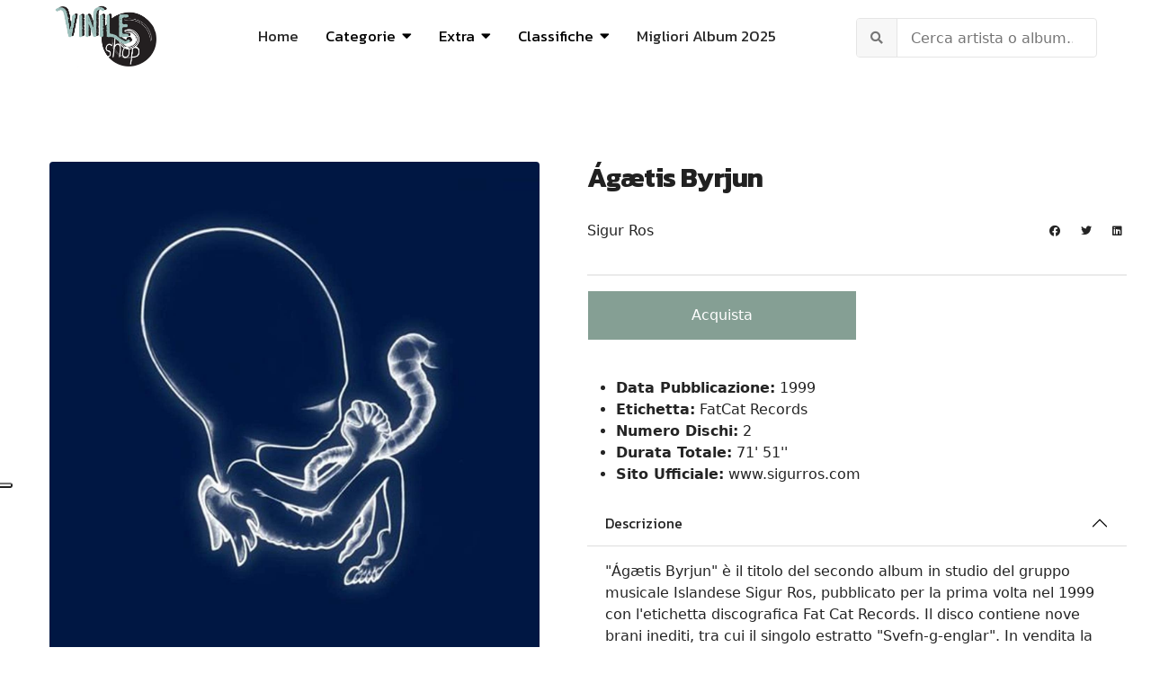

--- FILE ---
content_type: text/html; charset=utf-8
request_url: https://www.vinileshop.it/vinili/indie-alternative/86-sigur-ros/1004-agaetis-byrjun-2lp-vinile-1999.html
body_size: 12620
content:

<!doctype html>
<html lang="it-it" dir="ltr">
    <head>
      <script async src="https://pagead2.googlesyndication.com/pagead/js/adsbygoogle.js?client=ca-pub-1688976700353245"
     crossorigin="anonymous"></script>
        <meta charset="utf-8">
        <meta name="viewport" content="width=device-width, initial-scale=1, shrink-to-fit=no">
        <link rel="canonical" href="https://www.vinileshop.it/vinili/indie-alternative/86-sigur-ros/1004-agaetis-byrjun-2lp-vinile-1999.html">
        <meta charset="utf-8">
	<meta name="metatitle" content="Vinile Agætis Byrjun | Sigur Ros [1999]">
	<meta name="description" content="Agaetis Byrjun è il secondo album in studio della Band Islandese Sigur Ros. In vendita la  ristampa in doppio vinile 180 grammi. [2LP - 2021]">
	<meta name="generator" content="HELIX_ULTIMATE_GENERATOR_TEXT">
	<title>Vinile Agætis Byrjun | Sigur Ros [1999]</title>
	<link href="/vinili/images/logo-vinileshop.jpg" rel="shortcut icon" type="image/vnd.microsoft.icon">
<link href="/vinili/media/com_miniteklivesearch/css/miniteklivesearch.css?e2fd12e75baa7aa9bb1d43f24ec84c82" rel="stylesheet" />
	<link href="/vinili/media/vendor/joomla-custom-elements/css/joomla-alert.min.css?0.2.0" rel="stylesheet" />
	<link href="/vinili/plugins/system/jce/css/content.css?badb4208be409b1335b815dde676300e" rel="stylesheet" />
	<link href="//fonts.googleapis.com/css?family=Kanit:100,100i,300,300i,400,400i,500,500i,700,700i,900,900i&amp;subset=latin&amp;display=swap" rel="stylesheet" media="none" onload="media=&quot;all&quot;" />
	<link href="/vinili/modules/mod_relateditems_xtd/tmpl/collage/grid.min.css?v=2.0.0" rel="stylesheet" />
	<link href="/vinili/modules/mod_relateditems_xtd/tmpl/collage/animate.min.css?v=2.0.0" rel="stylesheet" />
	<link href="/vinili/modules/mod_relateditems_xtd/tmpl/collage/skin/default.min.css?v=2.0.0" rel="stylesheet" />
	<link href="/vinili/cache/com_templates/templates/keynote/bc513c3f79929d0b3952a7b90de57bf7.css" rel="stylesheet" />
	<style>div#fd {
    position: absolute;
    bottom: 0;
}
#eb .eb-post-listing__item .eb-post-listing__item {
    display: none;
}</style>
	<style>h1{font-family: 'Kanit', sans-serif;font-weight: 800;text-decoration: none;}
</style>
	<style>h2{font-family: 'Kanit', sans-serif;font-weight: 600;text-decoration: none;}
</style>
	<style>h3{font-family: 'Kanit', sans-serif;font-size: 21px;text-decoration: none;}
</style>
	<style>h4{font-family: 'Kanit', sans-serif;font-weight: 400;text-decoration: none;}
</style>
	<style>.sp-megamenu-parent > li > a, .sp-megamenu-parent > li > span, .sp-megamenu-parent .sp-dropdown li.sp-menu-item > a{font-family: 'Kanit', sans-serif;font-size: 17px;font-weight: 400;color: #000000;text-decoration: none;}
</style>
	<style>.logo-image {height:70px;}.logo-image-phone {height:70px;}</style>
	<style>#sp-header{ background-color:#FFFFFF;color:#292929;padding:10px 60px; }</style>
	<style>#sp-header a{color:#292929;}</style>
	<style>#sp-header a:hover{color:#F0DC9D;}</style>
	<style>#sp-main-body{ color:#242424; }</style>
	<style>#sp-main-body a{color:#242424;}</style>
	<style>#sp-main-body a:hover{color:#F0DC9D;}</style>
	<style>#sp-footer{ background-color:#FFFFFF;color:#292929; }</style>
	<style>#sp-footer a{color:#737373;}</style>
	<style>#sp-footer a:hover{color:#292929;}</style>
	<style>#sp-footer-copyright{ background-color:#F0DC9D;color:#292929; }</style>
	<style>#sp-footer-copyright a{color:#FFFFFF;}</style>
	<style>#sp-footer-copyright a:hover{color:#B76A7C;}</style>
	<style>.mfp_collage_skin_default.mfp_mid_155 .mfp_overlay { background-image:url('/vinili/modules/mod_relateditems_xtd/tmpl/collage/bg-bottom.png'); background-position: bottom;}.mfp_collage_skin_default.mfp_mid_155 .mfp_overlay_hero {background-image:url('/vinili/modules/mod_relateditems_xtd/tmpl/collage/bg-middle.png'); background-position: center;}
.mfp_collage_skin_default.mfp_mid_155 .mfp-grid {margin-right: -0.2rem !important;margin-left: -0.2rem !important;}.mfp_collage_skin_default.mfp_mid_155 .mfp-col-xs,.mfp_collage_skin_default.mfp_mid_155 .mfp-col-xs-1,.mfp_collage_skin_default.mfp_mid_155 .mfp-col-xs-2,.mfp_collage_skin_default.mfp_mid_155 .mfp-col-xs-3,.mfp_collage_skin_default.mfp_mid_155 .mfp-col-xs-4,.mfp_collage_skin_default.mfp_mid_155 .mfp-col-xs-5,.mfp_collage_skin_default.mfp_mid_155 .mfp-col-xs-6,.mfp_collage_skin_default.mfp_mid_155 .mfp-col-xs-7,.mfp_collage_skin_default.mfp_mid_155 .mfp-col-xs-8,.mfp_collage_skin_default.mfp_mid_155 .mfp-col-xs-9,.mfp_collage_skin_default.mfp_mid_155 .mfp-col-xs-10,.mfp_collage_skin_default.mfp_mid_155 .mfp-col-xs-11,.mfp_collage_skin_default.mfp_mid_155 .mfp-col-xs-12 {padding-right: 0.2rem !important;padding-left: 0.2rem !important;}.mfp_collage_skin_default.mfp_mid_155 .mfp_collage_item {margin-bottom: 0.4rem !important;}.mfp_collage_skin_default.mfp_mid_155 .mfp_collage_item {border-radius: 4px;}</style>
	<style>.mfp_collage_item_3_1 {height:25rem;}.mfp_collage_item_3_1 .mfp_overlay_bg{height:25rem;background:url('/vinili/images/thumbnails/mod_relateditems_xtd/3bda32c90e2d0436a10a976d45490c09.jpg') no-repeat;}.mfp_collage_item_3_2 {height:12.3rem;}.mfp_collage_item_3_2 .mfp_overlay_bg{height:12.3rem;background:url('/vinili/images/thumbnails/mod_relateditems_xtd/38b57aae6547c83c2e149ae293a7b3cc.jpg') no-repeat;}.mfp_collage_item_3_3 {height:12.3rem;}.mfp_collage_item_3_3 .mfp_overlay_bg{height:12.3rem;background:url('/vinili/images/thumbnails/mod_relateditems_xtd/3eb898b491724e4ed54e479c878403d7.jpg') no-repeat;}.mfp_collage_item_3_4 {height:12.3rem;}.mfp_collage_item_3_4 .mfp_overlay_bg{height:12.3rem;background:url('/vinili/images/thumbnails/mod_relateditems_xtd/667e0c51bed7fbb6efd8ec8311c51ed2.jpg') no-repeat;}.mfp_collage_item_3_5 {height:12.3rem;}.mfp_collage_item_3_5 .mfp_overlay_bg{height:12.3rem;background:url('/vinili/images/thumbnails/mod_relateditems_xtd/9b6f8cc104f065b5371e4919088162a4.jpg') no-repeat;}
    </style>
<script src="/vinili/media/vendor/jquery/js/jquery.min.js?3.6.0"></script>
	<script src="/vinili/media/legacy/js/jquery-noconflict.min.js?04499b98c0305b16b373dff09fe79d1290976288"></script>
	<script type="application/json" class="joomla-script-options new">{"data":{"breakpoints":{"tablet":991,"mobile":480},"header":{"stickyOffset":"100"}},"com_miniteklivesearch":{"site_path":"https:\/\/www.vinileshop.it\/vinili\/","orOperator":"or","andOperator":"and","notOperator":"not","searchUrl":"index.php?option=com_miniteklivesearch&view=search&Itemid=339","showAutosuggest":"0","autosuggestUrl":"\/vinili\/component\/miniteklivesearch\/?task=suggestions.suggest&format=json&tmpl=component&form=1","appendToUrl":"0","highlight":"0"},"joomla.jtext":{"ERROR":"Errore","MESSAGE":"Messaggio","NOTICE":"Avviso","WARNING":"Attenzione","JCLOSE":"Chiudi","JOK":"OK","JOPEN":"Apri"},"system.paths":{"root":"\/vinili","rootFull":"https:\/\/www.vinileshop.it\/vinili\/","base":"\/vinili","baseFull":"https:\/\/www.vinileshop.it\/vinili\/"},"csrf.token":"9419b89ee6b3e6b080d8366a18c416aa"}</script>
	<script src="/vinili/media/system/js/core.min.js?bea7b244e267b04087cedcf531f6fe827a8e101f"></script>
	<script src="/vinili/media/system/js/showon-es5.min.js?4773265a19291954f19755d6f2ade3ca7ed9022f" defer nomodule></script>
	<script src="/vinili/media/system/js/messages-es5.min.js?70b6651d6deab46dc8a25f03338f66f540cc62e2" nomodule defer></script>
	<script src="/vinili/media/system/js/showon.min.js?bfc733e48a923aaffb3d959cd04f176bad7d7d52" type="module"></script>
	<script src="/vinili/media/com_miniteklivesearch/js/miniteklivesearch.js?e2fd12e75baa7aa9bb1d43f24ec84c82"></script>
	<script src="/vinili/media/system/js/messages.min.js?7425e8d1cb9e4f061d5e30271d6d99b085344117" type="module"></script>
	<script src="/vinili/cache/com_templates/templates/keynote/efd5ddf3847489d637f1e055be31bbda.js"></script>
	<script>template="keynote";</script>
	<script>jQuery(function($){

			var addonId 	= $("#sppb-addon-1647269772375"),
			prentSectionId	= addonId.parent().closest("section");

			if($("#sppb-addon-1647269772375").find(".optintype-popup").length !== 0 && $("body:not(.layout-edit)").length !== 0){
					//prentSectionId.hide();
					$("#sppb-addon-1647269772375").hide();
			}

			if($("#sppb-addon-1647269772375").find(".optintype-popup").length !== 0 && $("body:not(.layout-edit)").length !== 0){
				//var parentSection 	= $("#sppb-addon-1647269772375").parent().closest("section"),
						var addonWidth 	= addonId.parent().outerWidth(),
						optin_timein	= 2000,
						optin_timeout	= 10000,
						prentSectionId	= ".com-sppagebuilder:not(.layout-edit) #" + addonId.attr("id");
        
					window.addEventListener("load", () => {	

					setTimeout(() => {
						$("#sppb-addon-1647269772375").show();
						$.magnificPopup.open({
							
							items: {
								src: "<div class=\"sppb-optin-form-popup-wrap\" \">"+$(addonId)[0].outerHTML + "</div>"
								//src: "<div style=\"width:+"addonWidth"+\">" + $(addonId)[0].outerHTML + "</div>"
							},
							type: "inline",
									mainClass: "mfp-fade",
									disableOn: function() {
									return true;
								},
							callbacks: {
								open: () => {
									if(optin_timeout){
									setTimeout(() => {	
										$("#sppb-addon-1647269772375").magnificPopup("close");
									}, optin_timeout);
									}
								},
								
								close: () => {
									$("#sppb-addon-wrapper-1647269772375").hide();
								}
							}
						});
					}, optin_timein);
				}); //window
			};
		})</script>
	<script>jQuery(function($){

			var addonId 	= $("#sppb-addon-1643987755668"),
			prentSectionId	= addonId.parent().closest("section");

			if($("#sppb-addon-1643987755668").find(".optintype-popup").length !== 0 && $("body:not(.layout-edit)").length !== 0){
					//prentSectionId.hide();
					$("#sppb-addon-1643987755668").hide();
			}

			if($("#sppb-addon-1643987755668").find(".optintype-popup").length !== 0 && $("body:not(.layout-edit)").length !== 0){
				//var parentSection 	= $("#sppb-addon-1643987755668").parent().closest("section"),
						var addonWidth 	= addonId.parent().outerWidth(),
						optin_timein	= 2000,
						optin_timeout	= 10000,
						prentSectionId	= ".com-sppagebuilder:not(.layout-edit) #" + addonId.attr("id");
        
					window.addEventListener("load", () => {	

					setTimeout(() => {
						$("#sppb-addon-1643987755668").show();
						$.magnificPopup.open({
							
							items: {
								src: "<div class=\"sppb-optin-form-popup-wrap\" \">"+$(addonId)[0].outerHTML + "</div>"
								//src: "<div style=\"width:+"addonWidth"+\">" + $(addonId)[0].outerHTML + "</div>"
							},
							type: "inline",
									mainClass: "mfp-fade",
									disableOn: function() {
									return true;
								},
							callbacks: {
								open: () => {
									if(optin_timeout){
									setTimeout(() => {	
										$("#sppb-addon-1643987755668").magnificPopup("close");
									}, optin_timeout);
									}
								},
								
								close: () => {
									$("#sppb-addon-wrapper-1643987755668").hide();
								}
							}
						});
					}, optin_timein);
				}); //window
			};
		})</script>
<script type="text/javascript">
var _iub = _iub || [];
_iub.csConfiguration = {"ccpaAcknowledgeOnDisplay":true,"consentOnContinuedBrowsing":false,"countryDetection":true,"enableCcpa":true,"floatingPreferencesButtonDisplay":"anchored-center-left","invalidateConsentWithoutLog":true,"perPurposeConsent":true,"siteId":2744331,"whitelabel":false,"cookiePolicyId":23939956,"lang":"it", "banner":{ "acceptButtonCaptionColor":"#000000","acceptButtonColor":"#F0DC9D","acceptButtonDisplay":true,"closeButtonDisplay":false,"customizeButtonDisplay":true,"explicitWithdrawal":true,"fontSizeBody":"12px","listPurposes":true,"position":"float-top-center","rejectButtonCaptionColor":"#FFFFFF","rejectButtonColor":"#000000","rejectButtonDisplay":true }};
</script>
<script type="text/javascript" src="//cdn.iubenda.com/cs/ccpa/stub.js"></script>
<script type="text/javascript" src="//cdn.iubenda.com/cs/iubenda_cs.js" charset="UTF-8" async></script>
<!-- Google tag (gtag.js) -->
<script async src="https://www.googletagmanager.com/gtag/js?id=UA-23054948-1"></script>
<script>
  window.dataLayer = window.dataLayer || [];
  function gtag(){dataLayer.push(arguments);}
  gtag('js', new Date());

  gtag('config', 'UA-23054948-1');
</script>

    </head>
    <body class="site helix-ultimate hu com-content view-article layout-blog task-none itemid-67 it-it ltr sticky-header layout-fluid offcanvas-init offcanvs-position-right">
    
    <div class="body-wrapper">
        <div class="body-innerwrapper">
                        
<header id="sp-header" >

				
	
<div class="row">
	<div id="sp-spaziovuoto" class="col-3 col-sm-3 col-lg-3 d-lg-none d-xl-none"><div class="sp-column  d-flex align-items-center"><div class="sp-module "><div class="sp-module-content"><div class="mod-sppagebuilder  sp-page-builder" data-module_id="157">
	<div class="page-content">
		<div id="pulsocial" class="sppb-section" ><div class="sppb-container-inner"><div class="sppb-row"><div class="sppb-col-md-12" id="column-wrap-id-1658143348695"><div id="column-id-1658143348695" class="sppb-column" ><div class="sppb-column-addons"><div id="sppb-addon-wrapper-1658143348698" class="sppb-addon-wrapper"><div id="sppb-addon-1658143348698" class="clearfix "     ><div class="sppb-addon sppb-addon-icons-group  icons-group-title-postion-top sppb-text-left"><ul class="sppb-icons-group-list"><li id="icon-1658143348699" class=""><a href="https://www.facebook.com/VinileShopIt/" aria-label="Facebook" rel="noopener noreferrer" target="_blank"><i class="fab fa-facebook-square " aria-hidden="true" title="Facebook"></i></a></li><li id="icon-1658143348700" class=""><a href="https://www.instagram.com/vinileshop/" aria-label="Instagram" rel="noopener noreferrer" target="_blank"><i class="fab fa-instagram " aria-hidden="true" title="Instagram"></i></a></li></ul></div><style type="text/css">#sppb-addon-wrapper-1658143348698 {
margin:0px 0px 0px 0px;}
#sppb-addon-1658143348698 {
	box-shadow: 0 0 0 0 #ffffff;
padding:20px 0px 0px 0px;}
#sppb-addon-1658143348698 {
}
#sppb-addon-1658143348698.sppb-element-loaded {
}
@media (min-width: 768px) and (max-width: 991px) {#sppb-addon-1658143348698 {}}@media (max-width: 767px) {#sppb-addon-1658143348698 {}}</style><style type="text/css">#sppb-addon-1658143348698 .sppb-icons-group-list li#icon-1658143348699 a {height: 36px;margin: 4px;padding: 0px 0px 0px 0px;width: 36px;border-style: none;font-size: 18px;}#sppb-addon-1658143348698 .sppb-icons-group-list {margin: -4px;}#sppb-addon-1658143348698 .sppb-icons-group-list li#icon-1658143348699 .sppb-icons-label-text {font-size: 16px;letter-spacing: 0px;}#sppb-addon-1658143348698 .sppb-icons-group-list li#icon-1658143348699{display: block;}@media (min-width: 768px) and (max-width: 991px) {#sppb-addon-1658143348698 .sppb-icons-group-list li#icon-1658143348699 a {padding:    ;}}@media (max-width: 767px) {#sppb-addon-1658143348698 .sppb-icons-group-list li#icon-1658143348699 a {padding:    ;}}
#sppb-addon-1658143348698 .sppb-icons-group-list li#icon-1658143348700 a {height: 36px;margin: 4px;padding: 0px 0px 0px 0px;width: 36px;border-style: none;font-size: 18px;}#sppb-addon-1658143348698 .sppb-icons-group-list {margin: -4px;}#sppb-addon-1658143348698 .sppb-icons-group-list li#icon-1658143348700 .sppb-icons-label-text {font-size: 16px;letter-spacing: 0px;}#sppb-addon-1658143348698 .sppb-icons-group-list li#icon-1658143348700{display: block;}@media (min-width: 768px) and (max-width: 991px) {#sppb-addon-1658143348698 .sppb-icons-group-list li#icon-1658143348700 a {padding:    ;}}@media (max-width: 767px) {#sppb-addon-1658143348698 .sppb-icons-group-list li#icon-1658143348700 a {padding:    ;}}#sppb-addon-1658143348698 .sppb-addon-title {margin: 0px 0px 0px 0px; padding: 0px 0px 0px 0px; }</style></div></div></div></div></div></div></div></div><style type="text/css">.sp-page-builder .page-content #section-id-1653556116906{padding:50px 0px 50px 0px;margin:0px 0px 0px 0px;box-shadow:0 0 0 0 #ffffff;}#column-id-1653556116905{box-shadow:0 0 0 0 #fff;}.sp-page-builder .page-content #section-id-1760286998881{padding:50px 0px 50px 0px;margin:0px 0px 0px 0px;box-shadow:0 0 0 0 #ffffff;}#column-id-1760286998880{box-shadow:0 0 0 0 #fff;}.sp-page-builder .page-content #footer_ylw{padding-top:30px;padding-right:0px;padding-bottom:0px;padding-left:0px;margin-top:0px;margin-right:0px;margin-bottom:0px;margin-left:0px;box-shadow:0 0 0 0 #ffffff;}#column-id-1643988334106{box-shadow:0 0 0 0 #fff;}.sp-page-builder .page-content #section-id-1643987684761{padding-top:50px;padding-right:0px;padding-bottom:0px;padding-left:0px;margin-top:0px;margin-right:0px;margin-bottom:0px;margin-left:0px;box-shadow:0 0 0 0 #ffffff;}#column-id-1643987684760{box-shadow:0 0 0 0 #fff;}.sp-page-builder .page-content #pulsocial{padding-top:0px;padding-right:0px;padding-bottom:0px;padding-left:0px;margin-top:0px;margin-right:0px;margin-bottom:0px;margin-left:0px;box-shadow:0 0 0 0 #ffffff;}#column-id-1658143348695{box-shadow:0 0 0 0 #fff;}</style>	</div>
</div>
</div></div></div></div><div id="sp-logo" class="col-6 col-sm-6  col-lg-2 col-xl-2 "><div class="sp-column centralemobile d-flex align-items-center"><div class="logo"><a href="/vinili/"><img class="logo-image" src="/vinili/images/2022/02/04/logo-vinileshop.jpg" alt="Vinile Shop"><img class="logo-image white-logo" src="/vinili/images/2022/02/04/logo-vinileshop.jpg" alt="Vinile Shop"></a></div></div></div><div id="sp-menu" class="col-3 col-sm-3  col-lg-7 col-xl-7 "><div class="sp-column  d-flex align-items-center justify-content-end"><nav class="sp-megamenu-wrapper" role="navigation"><a id="offcanvas-toggler" aria-label="Navigation" class="offcanvas-toggler-right d-block d-lg-none" href="#"><i class="fa fa-bars" aria-hidden="true" title="Navigation"></i></a><ul class="sp-megamenu-parent menu-animation-fade-down d-none d-lg-block"><li class="sp-menu-item"><a   href="http://www.vinileshop.it/" >Home</a></li><li class="sp-menu-item sp-has-child allineasx"><span  class=" sp-menu-heading" >Categorie</span><div class="sp-dropdown sp-dropdown-main sp-dropdown-mega sp-menu-right" style="width: 600px;"><div class="sp-dropdown-inner"><div class="row"><div class="col-sm-6"><ul class="sp-mega-group"><li class="item-252 menu_item item-header"><a   href="/vinili/classica.html" >Classica</a></li><li class="item-253 menu_item item-header"><a   href="/vinili/colonne-sonore.html" >Colonne Sonore</a></li><li class="item-254 menu_item item-header"><a   href="/vinili/country-folk.html" >Folk - Country - Blues</a></li><li class="item-255 menu_item item-header"><a   href="/vinili/elettronica-house-dance.html" >Electro - Techno - Dance</a></li><li class="item-257 menu_item item-header"><a   href="/vinili/hardrock-metal.html" >Metal - Hardrock</a></li><li class="item-258 menu_item item-header"><a   href="/vinili/jazz-blues.html" >Jazz</a></li><li class="item-259 menu_item item-header"><a   href="/vinili/indie-alternative.html" >Indie - Alternative</a></li><li class="item-268 menu_item item-header"><a   href="/vinili/rock-progressive-italiano.html" >Progressive Italiano</a></li></ul></div><div class="col-sm-6"><ul class="sp-mega-group"><li class="item-260 menu_item item-header"><a   href="/vinili/musica-italiana.html" >Musica Italiana</a></li><li class="item-261 menu_item item-header"><a   href="/vinili/pop.html" >Pop</a></li><li class="item-262 menu_item item-header"><a   href="/vinili/vinili-punk-new-wawe-lp.html" >Punk - Grunge - New Wave</a></li><li class="item-263 menu_item item-header"><a   href="/vinili/rap-hiphop.html" >Rap - HipHop</a></li><li class="item-264 menu_item item-header"><a   href="/vinili/reggae-dub-ska-vinili.html" >Reggae - Dub - Ska</a></li><li class="item-265 menu_item item-header"><a   href="/vinili/rock.html" >Rock</a></li><li class="item-266 menu_item item-header"><a   href="/vinili/soul-rab.html" >Soul - Funk - R&amp;B</a></li><li class="item-256 menu_item item-header"><a   href="/vinili/etnica-popolare.html" >World Music</a></li></ul></div></div></div></div></li><li class="sp-menu-item sp-has-child"><span  class=" sp-menu-heading" >Extra</span><div class="sp-dropdown sp-dropdown-main sp-menu-right" style="width: 300px;"><div class="sp-dropdown-inner"><ul class="sp-dropdown-items"><li class="sp-menu-item"><a   href="/vinili/cofanetti-ed-limitate.html" >Cofanetti</a></li><li class="sp-menu-item"><a   href="/vinili/singoli-45giri.html" >Singoli</a></li><li class="sp-menu-item sp-has-child"><a   href="/vinili/sanremo.html" >Sanremo</a><div class="sp-dropdown sp-dropdown-sub sp-menu-right" style="width: 300px;"><div class="sp-dropdown-inner"><ul class="sp-dropdown-items"><li class="sp-menu-item"><a   href="/vinili/sanremo-2025.html" >Sanremo 2025</a></li><li class="sp-menu-item"><a   href="/vinili/sanremo-2024.html" >Sanremo 2024</a></li><li class="sp-menu-item"><a   href="/vinili/sanremo-2023.html" >Sanremo 2023</a></li><li class="sp-menu-item"><a   href="/vinili/sanremo-2022.html" >Sanremo 2022</a></li><li class="sp-menu-item"><a   href="/vinili/sanremo-2021.html" >Sanremo 2021</a></li><li class="sp-menu-item"><a   href="/vinili/sanremo-2020.html" >Sanremo 2020</a></li></ul></div></div></li><li class="sp-menu-item sp-has-child"><a   href="/vinili/record-store-day.html" >Record Store Day</a><div class="sp-dropdown sp-dropdown-sub sp-menu-right" style="width: 300px;"><div class="sp-dropdown-inner"><ul class="sp-dropdown-items"><li class="sp-menu-item"><a   href="/vinili/record-store-day-italia-2025.html" >RSD 2025</a></li><li class="sp-menu-item"><a   href="/vinili/record-store-day-italia-2024.html" >RSD 2024</a></li><li class="sp-menu-item"><a   href="/vinili/record-store-day-italia-2023.html" >RSD 2023</a></li><li class="sp-menu-item"><a   href="/vinili/extra/record-store-day/rsd-2021-italia.html" >RSD 2021</a></li><li class="sp-menu-item"><a   href="/vinili/extra/record-store-day/rsd-2020-italia.html" >RSD 2020</a></li><li class="sp-menu-item sp-has-child"><a   href="/vinili/record-store-day-italia-2010-2019.html" >RSD 2010-2019</a><div class="sp-dropdown sp-dropdown-sub sp-menu-right" style="width: 300px;"><div class="sp-dropdown-inner"><ul class="sp-dropdown-items"><li class="sp-menu-item"><a   href="/vinili/extra/record-store-day/rsd-2010-2019/rsd-2019-italia.html" >RSD 2019</a></li><li class="sp-menu-item"><a   href="/vinili/record-store-day-italia-2018.html" >RSD 2018</a></li><li class="sp-menu-item"><a   href="/vinili/record-store-day-2017.html" >RSD 2017</a></li><li class="sp-menu-item"><a   href="/vinili/record-store-day-italia-2016.html" >RSD 2016</a></li><li class="sp-menu-item"><a   href="/vinili/record-store-day-italia-2015.html" >RSD 2015</a></li><li class="sp-menu-item"><a   href="/vinili/record-day-store-italia-2014.html" >RSD 2014</a></li><li class="sp-menu-item"><a   href="/vinili/record-day-store-italia-2013.html" >RSD 2013</a></li><li class="sp-menu-item"><a   href="/vinili/record-day-store-2012.html" >RSD 2012</a></li></ul></div></div></li></ul></div></div></li><li class="sp-menu-item sp-has-child"><a   href="/vinili/black-friday.html" >Black Friday</a><div class="sp-dropdown sp-dropdown-sub sp-menu-right" style="width: 300px;"><div class="sp-dropdown-inner"><ul class="sp-dropdown-items"><li class="sp-menu-item"><a   href="/vinili/black-friday-italia-2025.html" >Black Friday 2025</a></li><li class="sp-menu-item"><a   href="/vinili/black-friday-italia-2024.html" >Black Friday 2024</a></li><li class="sp-menu-item"><a   href="/vinili/extra/black-friday-music/bf-2021.html" >Black Friday 2021</a></li><li class="sp-menu-item"><a   href="/vinili/extra/black-friday-music/bf-2020.html" >Black Friday 2020</a></li><li class="sp-menu-item"><a   href="/vinili/extra/black-friday-music/bf-2019.html" >Black Friday 2019</a></li><li class="sp-menu-item"><a   href="/vinili/extra/black-friday-music/bf-2018.html" >Black Friday 2018</a></li><li class="sp-menu-item"><a   href="/vinili/black-friday-italia-2016.html" >Black Friday 2016</a></li><li class="sp-menu-item"><a   href="/vinili/extra/black-friday-music/black-friday-2015.html" >Black Friday 2015</a></li><li class="sp-menu-item"><a   href="/vinili/extra/black-friday-music/black-friday-2014.html" >Black Friday 2014</a></li></ul></div></div></li><li class="sp-menu-item"><a   href="/vinili/vendita-giradischi.html" >Giradischi</a></li><li class="sp-menu-item"><a   href="/vinili/extra/news.html" >News</a></li><li class="sp-menu-item"><a   href="/vinili/libri-musicali.html" >Libri</a></li></ul></div></div></li><li class="sp-menu-item sp-has-child"><span  class=" sp-menu-separator" >Classifiche</span><div class="sp-dropdown sp-dropdown-main sp-menu-right" style="width: 300px;"><div class="sp-dropdown-inner"><ul class="sp-dropdown-items"><li class="sp-menu-item"><a   href="/vinili/classifiche/migliori-album-2025.html" >Migliori Album 2025</a></li><li class="sp-menu-item"><a   href="/vinili/classifiche/migliori-album-2024.html" >Migliori Album 2024</a></li><li class="sp-menu-item"><a   href="/vinili/classifiche/migliori-album-2023.html" >Migliori Album 2023</a></li><li class="sp-menu-item"><a   href="/vinili/classifiche/migliori-album-2022.html" >Migliori Album 2022</a></li><li class="sp-menu-item"><a   href="/vinili/classifiche/migliori-album-2021.html" >Migliori Album 2021</a></li><li class="sp-menu-item"><a   href="/vinili/classifiche/migliori-album-2020.html" >Migliori Album 2020</a></li></ul></div></div></li><li class="sp-menu-item"><a   href="/vinili/classifiche/migliori-album-2025.html" >Migliori Album 2025 </a></li></ul></nav></div></div><div id="sp-search" class="col-12 col-sm-12  col-lg-3 col-xl-3 "><div class="sp-column centroverti d-flex align-items-center"><div class="sp-module nomargintop nopaddingtop"><div class="sp-module-content"><div class="mls-search mls-compact "><div id="search-form"><form id="mls-search" action="/vinili/cerca.html" method="get" class="mls-form" onsubmit="return false;">
	<input type="hidden" name="moduleid" value="1" />
	
	<div class="mls-search-bar">
		<div class="input-group">
			<div class="input-group-addon">
				<i class="fas fa-search"></i>
				<div class="mls-clear-input"><i class="fas fa-times"></i></div>
				<div class="mls-loader">
					<div class="spinner-border spinner-border-sm" role="status">
						<span class="visually-hidden">Loading...</span>
					</div>
				</div>
			</div>
			<input type="text" name="q" id="q" size="30" value="" class="inputbox mls-input col" autocomplete="off" placeholder="Cerca artista o album..." /><a class="mls-query-link" href="/vinili/cerca.html">
					<i class="fas fa-external-link-alt"></i>
				</a><div class="mls-input-tools"></div>
			<input type="hidden" name="ajax" id="ajax" value="1" />
		</div>
	</div>

	<div class="mls-search-content"><div id="mls-search-results"></div>
	</div>
</form></div>
</div></div></div></div></div></div>
				
</header>
<section id="sp-main-body" >

										<div class="container">
					<div class="container-inner">
						
	
<div class="row">
	
<main id="sp-component" class="col-lg-12 ">
	<div class="sp-column ">
		<div id="system-message-container" aria-live="polite">
	</div>


		
		<div class="article-details " itemscope itemtype="https://schema.org/Article">
    <meta itemprop="inLanguage" content="it-IT">
    <div class="col-lg-6 immaginecover">
    <div class="article-details-header-wrap">
                    						<div class="article-full-image float-left">
			<img src="/vinili/images/Ágætis_Byrjun_2xLP_Vinile_Sigur_Ros.jpg" itemprop="image" alt="Ágætis Byrjun 2xLP | Vinile Sigur Ros" width="1400" height="1400" loading="lazy">		</div>
	
        </div>

    </div>

<div class="col-lg-6 immaginecover2">
                        <div class="article-header">
                                    <h1 itemprop="headline">
                        Ágætis Byrjun                      </h1>
                                                                            </div>
                

    <div class="article-can-edit d-flex flex-wrap justify-content-between">
                            </div>

                
    
                
                    <div class="article-ratings-social-share d-flex justify-content-between">

                                                            <div class="article-info">

	
		
		
					<span class="category-name" title="Categoria: Sigur Ros">
			<a href="/vinili/indie-alternative/86-sigur-ros.html">Sigur Ros</a>
	</span>
		
					
		
				
		
	
	</div>
                                    
                <div class="mr-auto align-self-center">
                                    </div>

                <div class="article-social-share-wrap">
                    <div class="article-social-share">
	<div class="social-share-icon">
		<ul>
											<li>
					<a class="facebook" onClick="window.open('https://www.facebook.com/sharer.php?u=https://www.vinileshop.it/vinili/indie-alternative/86-sigur-ros/1004-agaetis-byrjun-2lp-vinile-1999.html','Facebook','width=600,height=300,left='+(screen.availWidth/2-300)+',top='+(screen.availHeight/2-150)+''); return false;" href="https://www.facebook.com/sharer.php?u=https://www.vinileshop.it/vinili/indie-alternative/86-sigur-ros/1004-agaetis-byrjun-2lp-vinile-1999.html" title="Facebook">
						<span class="fab fa-facebook" aria-hidden="true"></span>
					</a>
				</li>
																											<li>
					<a class="twitter" title="Twitter" onClick="window.open('https://twitter.com/share?url=https://www.vinileshop.it/vinili/indie-alternative/86-sigur-ros/1004-agaetis-byrjun-2lp-vinile-1999.html&amp;text=Ágætis%20Byrjun%20%20','Twitter share','width=600,height=300,left='+(screen.availWidth/2-300)+',top='+(screen.availHeight/2-150)+''); return false;" href="https://twitter.com/share?url=https://www.vinileshop.it/vinili/indie-alternative/86-sigur-ros/1004-agaetis-byrjun-2lp-vinile-1999.html&amp;text=Ágætis%20Byrjun%20%20">
						<span class="fab fa-twitter" aria-hidden="true"></span>
					</a>
				</li>
																												<li>
						<a class="linkedin" title="LinkedIn" onClick="window.open('https://www.linkedin.com/shareArticle?mini=true&url=https://www.vinileshop.it/vinili/indie-alternative/86-sigur-ros/1004-agaetis-byrjun-2lp-vinile-1999.html','Linkedin','width=585,height=666,left='+(screen.availWidth/2-292)+',top='+(screen.availHeight/2-333)+''); return false;" href="https://www.linkedin.com/shareArticle?mini=true&url=https://www.vinileshop.it/vinili/indie-alternative/86-sigur-ros/1004-agaetis-byrjun-2lp-vinile-1999.html" >
							<span class="fab fa-linkedin" aria-hidden="true"></span>
						</a>
					</li>
										</ul>
		</div>
	</div>
                </div>
            </div>
        
        <div itemprop="articleBody">
            <p><a href="https://amzn.to/3veWJT9" target="_blank" rel="noopener"><button class="btn btn-bottone" type="button"> Acquista</button></a></p>
<ul>
<li><strong>Data Pubblicazione:</strong> 1999</li>
<li><strong>Etichetta:</strong> FatCat Records</li>
<li><strong>Numero Dischi:</strong> 2</li>
<li><strong>Durata Totale:</strong> 71' 51''</li>
<li><strong>Sito Ufficiale:</strong> <a href="http://www.sigurros.com/" target="_blank" rel="noopener">www.sigurros.com</a></li>
</ul>        </div>

                                    <div class="article-info">

	
			
		
			</div>
                    
                <div class="accordion" id="accordionExample">
	<div class="accordion-item">
    <h2 class="accordion-header" id="heading1">
      <button class="accordion-button" type="button" data-bs-toggle="collapse" data-bs-target="#collapseOne1" aria-expanded="true" aria-controls="collapseOne1">
        	<span class="field-label ">Descrizione
      </button></h2><div id="collapseOne1" class="accordion-collapse collapse show" aria-labelledby="heading1" data-bs-parent="#accordionExample"><div class="accordion-body">
        	<span class="field-label ">Descrizione: </span>
<span class="field-value ">"Ágætis Byrjun" è il titolo del secondo album in studio del gruppo musicale Islandese Sigur Ros, pubblicato per la prima volta nel 1999 con l'etichetta discografica Fat Cat Records. Il disco contiene nove brani inediti, tra cui il singolo estratto "Svefn-g-englar". In vendita la ristampa ufficiale del 2021 in un doppio vinile 180 grammi inciso ad alta qualità.</span>

      </div></div></div>
<div class="accordion-item">
    <h2 class="accordion-header" id="heading2">
      <button class="accordion-button" type="button" data-bs-toggle="collapse" data-bs-target="#collapseOne2" aria-expanded="true" aria-controls="collapseOne2">
        	<span class="field-label ">Tracklist
      </button></h2><div id="collapseOne2" class="accordion-collapse collapse " aria-labelledby="heading2" data-bs-parent="#accordionExample"><div class="accordion-body">
        	<span class="field-label ">Tracklist: </span>
<span class="field-value "><p>A1 Svefn-g-englar 10:03<br />A2 Starálfur 6:45<br />B1 Flugufrelsarinn 7:47<br />B2 Ný Batterí 8:09<br />C1 Hjartað Hamast (Bamm Bamm Bamm) 7:09<br />C2 Viðrar Vel Til Loftárása 10:16<br />D1 Olsen Olsen 8:02<br />D2 Ágætis Byrjun 7:55<br />D3 Avalon 4:01</p></span>

      </div></div></div>
<div class="accordion-item">
    <h2 class="accordion-header" id="heading3">
      <button class="accordion-button" type="button" data-bs-toggle="collapse" data-bs-target="#collapseOne3" aria-expanded="true" aria-controls="collapseOne3">
        	<span class="field-label ">Ascolta
      </button></h2><div id="collapseOne3" class="accordion-collapse collapse " aria-labelledby="heading3" data-bs-parent="#accordionExample"><div class="accordion-body">
        	<span class="field-label ">Ascolta: </span>
<span class="field-value "><p><div class="video-responsive"><iframe id="youtube_8L64BcCRDAE_1" width="425" height="344" frameborder="0" src="https://www.youtube.com/embed/8L64BcCRDAE?wmode=transparent&feature=emb_imp_woyt" allowfullscreen></iframe></div></p></span>

      </div></div></div></div>
        <div class="article-details-tags">
            <span class="social-share-icon-title">Tags :</span>
                    </div>

                            
                    
        
    

    
                </div>
</div>



			</div>
</main>
</div>
											</div>
				</div>
						
</section>
<section id="sp-correlati" >

						<div class="container">
				<div class="container-inner">
			
	
<div class="row">
	<div id="sp-position1" class="col-lg-12 "><div class="sp-column "><div class="sp-module "><h3 class="sp-module-title">Potrebbero piacerti anche...</h3><div class="sp-module-content">









<div class="mfp_collage_skin_default mfp_mid_155">
    <div class="mfp-grid">
        <div class="mfp-col-xs-12 mfp-col-sm-6 0">
            <div class="mfp_collage_item mfp_collage_hero_item  mfp_collage_item_3_1 middle-xs">
                            <div class="mfp_overlay_bg"></div>
                            <div class="mfp_overlay"></div>
                <div>
                    <span class='mfp_cat'><a href=/vinili/indie-alternative/86-sigur-ros.html>Sigur Ros</a></span><h4 class="mfp_collage_title"><a href="/vinili/indie-alternative/86-sigur-ros/103-med-sud-i-eyrum-vid-spilum-endalaustk-vinile-sigur-ros.html" itemprop="url">Med Sud I Eyrum Vid Spilum Endalaust</a></h4>                </div>
            </div>
        </div>
        <div class="mfp-col-xs-12 mfp-col-sm-6">
            <div class="mfp-grid">
                <div class="mfp-col-xs-6">
                    <div class="mfp_collage_item mfp_collage_item_3_2 bottom-xs">
                        <div class="mfp_overlay_bg"></div>
                        <div class="mfp_overlay"></div>
                        <div>
                            <span class='mfp_cat'><a href=/vinili/indie-alternative/86-sigur-ros.html>Sigur Ros</a></span><h4 class="mfp_collage_title"><a href="/vinili/indie-alternative/86-sigur-ros/6267-takk-ristampa-lp-vinile-2005.html" itemprop="url">Takk</a></h4>                        </div>
                    </div>
                </div>
                <div class="mfp-col-xs-6">
                    <div class="mfp_collage_item mfp_collage_item_3_3  bottom-xs">
                        <div class="mfp_overlay_bg"></div>
                        <div class="mfp_overlay"></div>
                        <div>
                            <span class='mfp_cat'><a href=/vinili/cofanetti-lp.html>Cofanetti  </a></span><h4 class="mfp_collage_title"><a href="/vinili/cofanetti-lp/1958-cofanetto-inni-vinile-sigur-ros-3lp-dvd-2cd.html" itemprop="url">Sigur Ros</a></h4>                        </div>
                    </div>
                </div>
                <div class="mfp-col-xs-6">
                    <div class="mfp_collage_item mfp_collage_item_3_4 bottom-xs">
                        <div class="mfp_overlay_bg"></div>
                        <div class="mfp_overlay"></div>
                        <div>
                            <span class='mfp_cat'><a href=/vinili/indie-alternative/86-sigur-ros.html>Sigur Ros</a></span><h4 class="mfp_collage_title"><a href="/vinili/indie-alternative/86-sigur-ros/10410-odins-raven-magic-album-lp-vinile-2020.html" itemprop="url">Odin's Raven Magic</a></h4>                        </div>
                    </div>
                </div>
                <div class="mfp-col-xs-6">
                    <div class="mfp_collage_item mfp_collage_item_3_5 bottom-xs">
                        <div class="mfp_overlay_bg"></div>
                        <div class="mfp_overlay"></div>
                        <div>
                            <span class='mfp_cat'><a href=/vinili/indie-alternative/86-sigur-ros.html>Sigur Ros</a></span><h4 class="mfp_collage_title"><a href="/vinili/indie-alternative/86-sigur-ros/135-inni-vinile-sigur-ros-lp-dvd-cd.html" itemprop="url">Inni</a></h4>                        </div>
                    </div>
                </div>
            </div>
        </div>
    </div>
</div>
</div></div></div></div></div>
							</div>
			</div>
			
</section>
<footer id="sp-footer" >

						<div class="container">
				<div class="container-inner">
			
	
<div class="row">
	<div id="sp-pagebuilder" class="col-lg-12 "><div class="sp-column "><div class="sp-module "><div class="sp-module-content"><div class="mod-sppagebuilder  sp-page-builder" data-module_id="112">
	<div class="page-content">
		<div id="section-id-1643987684761" class="sppb-section" ><div class="sppb-container-inner"><div class="sppb-row"><div class="sppb-col-md-12" id="column-wrap-id-1643987684760"><div id="column-id-1643987684760" class="sppb-column" ><div class="sppb-column-addons"><div id="sppb-addon-wrapper-1643987684764" class="sppb-addon-wrapper"><div id="sppb-addon-1643987684764" class="clearfix "     ><div class="sppb-addon sppb-addon-animated-heading sppb-text-center"><h2 class="sppb-addon-title "><span class="animated-heading-before-part">Resta sempre</span><span class="animated-heading-highlighted-wrap"><span class="animated-heading-highlighted-text shape-circle">aggiornato!</span><svg xmlns="http://www.w3.org/2000/svg" viewBox="0 0 500 150" preserveAspectRatio="none">
                            <path d="M325,18C228.7-8.3,118.5,8.3,78,21C22.4,38.4,4.6,54.6,5.6,77.6c1.4,32.4,52.2,54,142.6,63.7 c66.2,7.1,212.2,7.5,273.5-8.3c64.4-16.6,104.3-57.6,33.8-98.2C386.7-4.9,179.4-1.4,126.3,20.7">
                            </path>
                        </svg></span><span class="animated-heading-after-part">sulle ultime uscite</span></h2></div><style type="text/css">#sppb-addon-wrapper-1643987684764 {
margin:0px 0px 30px 0px;}
#sppb-addon-1643987684764 {
	box-shadow: 0 0 0 0 #ffffff;
}
#sppb-addon-1643987684764 {
}
#sppb-addon-1643987684764.sppb-element-loaded {
}
@media (min-width: 768px) and (max-width: 991px) {#sppb-addon-1643987684764 {}}@media (max-width: 767px) {#sppb-addon-1643987684764 {}}</style><style type="text/css">@media (min-width: 768px) and (max-width: 991px) {#sppb-addon-1643987684764 .sppb-addon-title {margin:    ;padding:    ;}#sppb-addon-1643987684764 .animated-heading-highlighted-text {}#sppb-addon-1643987684764 .animated-text-words-wrapper {}}@media (max-width: 767px) {#sppb-addon-1643987684764 .sppb-addon-title {margin:    ;padding:    ;}#sppb-addon-1643987684764 .animated-heading-highlighted-text {}#sppb-addon-1643987684764 .animated-text-words-wrapper {}}#sppb-addon-1643987684764 .animated-heading-highlighted-wrap svg path {stroke: #859f94;}</style></div></div><div id="sppb-addon-wrapper-1643987755668" class="sppb-addon-wrapper"><div id="sppb-addon-1643987755668" class="clearfix "     ><div class="sppb-addon sppb-addon-optin-forms optintype-normal link sppb-text-center gridws-3-6-3"><div class="sppb-row justify-content-center"><div class="sppb-col-sm-6"><div class="sppb-optin-form-box sppb-row "><div class="sppb-optin-form-info-wrap media-position-top sppb-col-sm-12"><div class="sppb-optin-form-img-wrap  sppb-optin-form-icon"></div><div class="sppb-optin-form-details-wrap"></div></div><div class="sppb-optin-form-content sppb-col-sm-12"><form class="sppb-optin-form  "><div class="sppb-form-group email-wrap"><input type="email" name="email" class="sppb-form-control" placeholder="Email" required="required" aria-label="email"></div><div class="sppb-form-group"><div class="sppb-form-check"><input class="sppb-form-check-input" type="checkbox" name="agreement" id="agreement" required="required"><label class="sppb-form-check-label" for="agreement">Ho letto e accetto i <a href="#">Termini del servizio</a> e la <a href="/vinili/privacy-policy">Privacy Policy</a> e dichiaro di aver compreso le condizioni ai sensi dell'<a href="http://eur-lex.europa.eu/legal-content/EN/TXT/?uri=uriserv:OJ.L_.2016.119.01.0001.01.ENG&amp;toc=OJ:L:2016:119:TOC" target="_blank">articolo 13 del GDPR.</a></label></div></div><input type="hidden" name="platform" value="mailchimp"><input type="hidden" name="hidename" value="1"><input type="hidden" name="pageid" value="1004"><input type="hidden" name="addonId" value="1643987755668"><div class="button-wrap sppb-text-center"><button type="submit" id="btn-1643987755668" class="sppb-btn sppb-btn-default sppb-btn-rounded sppb-btn-flat sppb-btn-custom" aria-label="Iscriviti"><i class="fa" aria-hidden="true"></i> Iscriviti</button></div></form><div style="display:none;margin-top:10px;" class="sppb-optin-form-status"></div></div></div></div></div></div><style type="text/css">#sppb-addon-wrapper-1643987755668 {
margin:0px 0px 30px 0px;}
#sppb-addon-1643987755668 {
	box-shadow: 0 0 0 0 #ffffff;
}
#sppb-addon-1643987755668 {
}
#sppb-addon-1643987755668.sppb-element-loaded {
}
@media (min-width: 768px) and (max-width: 991px) {#sppb-addon-1643987755668 {}}@media (max-width: 767px) {#sppb-addon-1643987755668 {}}</style><style type="text/css">#sppb-addon-1643987755668 .sppb-optin-form-icon {font-size: 82px;
}
.sppb-optin-form-popup-wrap > #sppb-addon-1643987755668 {width: 600px;
}
#sppb-addon-1643987755668 .sppb-btn-custom {font-size:16px;}</style></div></div></div></div></div></div></div></div><style type="text/css">.sp-page-builder .page-content #section-id-1653556116906{padding:50px 0px 50px 0px;margin:0px 0px 0px 0px;box-shadow:0 0 0 0 #ffffff;}#column-id-1653556116905{box-shadow:0 0 0 0 #fff;}.sp-page-builder .page-content #section-id-1760286998881{padding:50px 0px 50px 0px;margin:0px 0px 0px 0px;box-shadow:0 0 0 0 #ffffff;}#column-id-1760286998880{box-shadow:0 0 0 0 #fff;}.sp-page-builder .page-content #footer_ylw{padding-top:30px;padding-right:0px;padding-bottom:0px;padding-left:0px;margin-top:0px;margin-right:0px;margin-bottom:0px;margin-left:0px;box-shadow:0 0 0 0 #ffffff;}#column-id-1643988334106{box-shadow:0 0 0 0 #fff;}.sp-page-builder .page-content #section-id-1643987684761{padding-top:50px;padding-right:0px;padding-bottom:0px;padding-left:0px;margin-top:0px;margin-right:0px;margin-bottom:0px;margin-left:0px;box-shadow:0 0 0 0 #ffffff;}#column-id-1643987684760{box-shadow:0 0 0 0 #fff;}</style>	</div>
</div>
</div></div></div></div></div>
							</div>
			</div>
			
</footer>
<section id="sp-footer-copyright" >

						<div class="container">
				<div class="container-inner">
			
	
<div class="row">
	<div id="sp-pagebuilder2" class="col-lg-12 "><div class="sp-column "><div class="sp-module "><div class="sp-module-content"><div class="mod-sppagebuilder  sp-page-builder" data-module_id="109">
	<div class="page-content">
		<div id="section-id-1760286998881" class="sppb-section" ><div class="sppb-container-inner"><div class="sppb-row"><div class="sppb-col-md-12" id="column-wrap-id-1760286998880"><div id="column-id-1760286998880" class="sppb-column" ><div class="sppb-column-addons"><div id="sppb-addon-wrapper-1760286998879" class="sppb-addon-wrapper"><div id="sppb-addon-1760286998879" class="clearfix "     ><div class="sppb-addon sppb-addon-text-block sppb-text-center "><div class="sppb-addon-content"><span style="color: #ffffff; font-size: 14pt;"><strong>VinileShop.it In qualità di affiliato Amazon riceve un guadagno dagli acquisti idonei</strong></span></div></div><style type="text/css">#sppb-addon-wrapper-1760286998879 {
margin:0px 0px 30px 0px;}
#sppb-addon-1760286998879 {
	color: #ffffff;
	box-shadow: 0 0 0 0 #ffffff;
}
#sppb-addon-1760286998879 {
}
#sppb-addon-1760286998879.sppb-element-loaded {
}
@media (min-width: 768px) and (max-width: 991px) {#sppb-addon-1760286998879 {}}@media (max-width: 767px) {#sppb-addon-1760286998879 {}}</style><style type="text/css">#sppb-addon-1760286998879{ font-size: 16px; }@media (min-width: 768px) and (max-width: 991px) {}@media (max-width: 767px) {}</style></div></div></div></div></div></div></div></div><div id="footer_ylw" class="sppb-section" ><div class="sppb-container-inner"><div class="sppb-row"><div class="sppb-col-md-4" id="column-wrap-id-1643988334106"><div id="column-id-1643988334106" class="sppb-column" ><div class="sppb-column-addons"><div id="sppb-addon-wrapper-1647269426411" class="sppb-addon-wrapper"><div id="sppb-addon-1647269426411" class="clearfix "     ><div class="sppb-addon sppb-addon-text-block sppb-text-left "><h3 class="sppb-addon-title">Informazioni</h3><div class="sppb-addon-content">• <a href="/vinili/chi-siamo">Chi siamo</a><br />• <a href="/vinili/collabora">Collabora</a><br />• <a title="Contatti" href="/vinili/contatti">Contatti</a><br />• <a href="/vinili/privacy-policy">Privacy Policy</a><br />• <a href="/vinili/cookie-policy">Cookie Policy</a><br />• <a href="/vinili/termini-del-servizio">Termini del servizio</a></div></div><style type="text/css">#sppb-addon-wrapper-1647269426411 {
margin:0px 0px 30px 0px;}
#sppb-addon-1647269426411 {
	color: #ffffff;
	box-shadow: 0 0 0 0 #ffffff;
}
#sppb-addon-1647269426411 {
}
#sppb-addon-1647269426411.sppb-element-loaded {
}
#sppb-addon-1647269426411 a {
	color: #ffffff;
}
#sppb-addon-1647269426411 a:hover,
#sppb-addon-1647269426411 a:focus,
#sppb-addon-1647269426411 a:active {
	color: #333333;
}
#sppb-addon-1647269426411 .sppb-addon-title {
font-size:22px;}
@media (min-width: 768px) and (max-width: 991px) {#sppb-addon-1647269426411 {}}@media (max-width: 767px) {#sppb-addon-1647269426411 {}}</style><style type="text/css">#sppb-addon-1647269426411{ font-size: 14px; }@media (min-width: 768px) and (max-width: 991px) {}@media (max-width: 767px) {}</style></div></div></div></div></div><div class="sppb-col-md-4" id="column-wrap-id-1647269426405"><div id="column-id-1647269426405" class="sppb-column" ><div class="sppb-column-addons"><div id="sppb-addon-wrapper-1647270545853" class="sppb-addon-wrapper"><div id="sppb-addon-1647270545853" class="clearfix "     ><div class="sppb-addon sppb-addon-text-block sppb-text-center "><h3 class="sppb-addon-title">Seguici sui social</h3><div class="sppb-addon-content">Segui @vinileshop sui social network e resta sempre aggiornato sulle novità.</div></div><style type="text/css">#sppb-addon-wrapper-1647270545853 {
margin:0px 0px 0px 0px;}
#sppb-addon-1647270545853 {
	color: #ffffff;
	box-shadow: 0 0 0 0 #ffffff;
}
#sppb-addon-1647270545853 {
}
#sppb-addon-1647270545853.sppb-element-loaded {
}
#sppb-addon-1647270545853 .sppb-addon-title {
font-size:22px;}
@media (min-width: 768px) and (max-width: 991px) {#sppb-addon-1647270545853 {}}@media (max-width: 767px) {#sppb-addon-1647270545853 {}}</style><style type="text/css">#sppb-addon-1647270545853{ font-size: 14px; }@media (min-width: 768px) and (max-width: 991px) {}@media (max-width: 767px) {}</style></div></div><div id="sppb-addon-wrapper-1647269510898" class="sppb-addon-wrapper"><div id="sppb-addon-1647269510898" class="clearfix "     ><div class="sppb-addon sppb-addon-icons-group  icons-group-title-postion-top sppb-text-center"><ul class="sppb-icons-group-list"><li id="icon-1647269510899" class=""><a href="https://www.facebook.com/VinileShopIt/" aria-label="Facebook" rel="noopener noreferrer" target="_blank"><i class="fab fa-facebook-square " aria-hidden="true" title="Facebook"></i></a></li><li id="icon-1647269510900" class=""><a href="https://www.instagram.com/vinileshop/" aria-label="Instagram" rel="noopener noreferrer" target="_blank"><i class="fab fa-instagram " aria-hidden="true" title="Instagram"></i></a></li></ul></div><style type="text/css">#sppb-addon-wrapper-1647269510898 {
margin:0px 0px 30px 0px;}
#sppb-addon-1647269510898 {
	box-shadow: 0 0 0 0 #ffffff;
}
#sppb-addon-1647269510898 {
}
#sppb-addon-1647269510898.sppb-element-loaded {
}
@media (min-width: 768px) and (max-width: 991px) {#sppb-addon-1647269510898 {}}@media (max-width: 767px) {#sppb-addon-1647269510898 {}}</style><style type="text/css">#sppb-addon-1647269510898 .sppb-icons-group-list li#icon-1647269510899 a {height: 80px;margin: 5px;padding: 20px 20px 20px 20px;width: 80px;border-style: none;font-size: 28px;}#sppb-addon-1647269510898 .sppb-icons-group-list {margin: -5px;}#sppb-addon-1647269510898 .sppb-icons-group-list li#icon-1647269510899 .sppb-icons-label-text {font-size: 16px;letter-spacing: 0px;}#sppb-addon-1647269510898 .sppb-icons-group-list li#icon-1647269510899{display: inline-block;}@media (min-width: 768px) and (max-width: 991px) {#sppb-addon-1647269510898 .sppb-icons-group-list li#icon-1647269510899 a {padding:    ;}}@media (max-width: 767px) {#sppb-addon-1647269510898 .sppb-icons-group-list li#icon-1647269510899 a {padding:    ;}}
#sppb-addon-1647269510898 .sppb-icons-group-list li#icon-1647269510900 a {height: 80px;margin: 5px;padding: 20px 20px 20px 20px;width: 80px;border-style: none;font-size: 28px;}#sppb-addon-1647269510898 .sppb-icons-group-list {margin: -5px;}#sppb-addon-1647269510898 .sppb-icons-group-list li#icon-1647269510900 .sppb-icons-label-text {font-size: 16px;letter-spacing: 0px;}#sppb-addon-1647269510898 .sppb-icons-group-list li#icon-1647269510900{display: inline-block;}@media (min-width: 768px) and (max-width: 991px) {#sppb-addon-1647269510898 .sppb-icons-group-list li#icon-1647269510900 a {padding:    ;}}@media (max-width: 767px) {#sppb-addon-1647269510898 .sppb-icons-group-list li#icon-1647269510900 a {padding:    ;}}#sppb-addon-1647269510898 .sppb-addon-title {margin: 0px 0px 0px 0px; padding: 0px 0px 0px 0px; }</style></div></div></div></div></div><div class="sppb-col-md-4" id="column-wrap-id-1647269426406"><div id="column-id-1647269426406" class="sppb-column" ><div class="sppb-column-addons"><div id="sppb-addon-wrapper-1647269772375" class="sppb-addon-wrapper"><div id="sppb-addon-1647269772375" class="clearfix "     ><div class="sppb-addon sppb-addon-optin-forms optintype-normal  sppb-text-center grid"><div class="sppb-optin-form-box sppb-row "><div class="sppb-optin-form-info-wrap media-position-top sppb-col-sm-12"><div class="sppb-optin-form-img-wrap  sppb-optin-form-icon"></div><div class="sppb-optin-form-details-wrap"><h3 class="sppb-addon-title">Iscriviti alla newsletter</h3></div></div><div class="sppb-optin-form-content sppb-col-sm-12"><form class="sppb-optin-form  "><div class="sppb-form-group email-wrap"><input type="email" name="email" class="sppb-form-control" placeholder="Email" required="required" aria-label="email"></div><div class="sppb-form-group"><div class="sppb-form-check"><input class="sppb-form-check-input" type="checkbox" name="agreement" id="agreement" required="required"><label class="sppb-form-check-label" for="agreement">Ho letto e accetto i <a href="#">Termini del servizio</a> e la <a href="#">Privacy Policy</a> e dichiaro di aver compreso le condizioni ai sensi dell'<a href="http://eur-lex.europa.eu/legal-content/EN/TXT/?uri=uriserv:OJ.L_.2016.119.01.0001.01.ENG&amp;toc=OJ:L:2016:119:TOC" target="_blank">articolo 13 del GDPR.</a></label></div></div><input type="hidden" name="platform" value="mailchimp"><input type="hidden" name="hidename" value="1"><input type="hidden" name="pageid" value="1004"><input type="hidden" name="addonId" value="1647269772375"><div class="button-wrap "><button type="submit" id="btn-1647269772375" class="sppb-btn sppb-btn-custom sppb-btn-sm sppb-btn-rounded sppb-btn-outline sppb-btn-custom" aria-label="Iscriviti"><i class="fa" aria-hidden="true"></i> Iscriviti</button></div></form><div style="display:none;margin-top:10px;" class="sppb-optin-form-status"></div></div></div></div><style type="text/css">#sppb-addon-wrapper-1647269772375 {
margin:0px 0px 30px 0px;}
#sppb-addon-1647269772375 {
	color: #ffffff;
	box-shadow: 0 0 0 0 #ffffff;
padding:0px 0px 0px 0px;}
#sppb-addon-1647269772375 {
}
#sppb-addon-1647269772375.sppb-element-loaded {
}
#sppb-addon-1647269772375 a {
	color: #859f94;
}
#sppb-addon-1647269772375 a:hover,
#sppb-addon-1647269772375 a:focus,
#sppb-addon-1647269772375 a:active {
	color: #ffffff;
}
#sppb-addon-1647269772375 .sppb-addon-title {
font-size:22px;}
@media (min-width: 768px) and (max-width: 991px) {#sppb-addon-1647269772375 {}}@media (max-width: 767px) {#sppb-addon-1647269772375 {}}#sppb-addon-1647269772375 .sppb-form-check .sppb-form-check-label{line-height:24px;font-size:14px;}</style><style type="text/css">#sppb-addon-1647269772375 .sppb-optin-form-icon {font-size: 82px;
}
.sppb-optin-form-popup-wrap > #sppb-addon-1647269772375 {width: 600px;
}
#sppb-addon-1647269772375 #btn-1647269772375.sppb-btn-custom { border-color: #444444;background-color: transparent; color: #444444; font-size: 14px;}#sppb-addon-1647269772375 #btn-1647269772375.sppb-btn-custom:hover { border-color: #222; background-color: #222; color: #fff;}#sppb-addon-1647269772375 .sppb-btn-custom {font-size:14px;}</style></div></div></div></div></div><div class="sppb-col-md-12" id="column-wrap-id-1647270984747"><div id="column-id-1647270984747" class="sppb-column" ><div class="sppb-column-addons"><div id="sppb-addon-wrapper-1647270984750" class="sppb-addon-wrapper"><div id="sppb-addon-1647270984750" class="clearfix "     ><div class="sppb-addon sppb-addon-text-block sppb-text-center "><div class="sppb-addon-content">Copyright 2025/26 Vinile Shop - All Rights Reserved.</div></div><style type="text/css">#sppb-addon-wrapper-1647270984750 {
margin:0px 0px 30px 0px;}
#sppb-addon-1647270984750 {
	color: #ffffff;
	box-shadow: 0 0 0 0 #ffffff;
}
#sppb-addon-1647270984750 {
}
#sppb-addon-1647270984750.sppb-element-loaded {
}
@media (min-width: 768px) and (max-width: 991px) {#sppb-addon-1647270984750 {}}@media (max-width: 767px) {#sppb-addon-1647270984750 {}}</style><style type="text/css">#sppb-addon-1647270984750{ font-size: 14px; }@media (min-width: 768px) and (max-width: 991px) {}@media (max-width: 767px) {}</style></div></div></div></div></div></div></div></div><style type="text/css">.sp-page-builder .page-content #section-id-1653556116906{padding:50px 0px 50px 0px;margin:0px 0px 0px 0px;box-shadow:0 0 0 0 #ffffff;}#column-id-1653556116905{box-shadow:0 0 0 0 #fff;}.sp-page-builder .page-content #section-id-1760286998881{padding:50px 0px 50px 0px;margin:0px 0px 0px 0px;box-shadow:0 0 0 0 #ffffff;}#column-id-1760286998880{box-shadow:0 0 0 0 #fff;}.sp-page-builder .page-content #footer_ylw{padding-top:30px;padding-right:0px;padding-bottom:0px;padding-left:0px;margin-top:0px;margin-right:0px;margin-bottom:0px;margin-left:0px;box-shadow:0 0 0 0 #ffffff;}#column-id-1643988334106{box-shadow:0 0 0 0 #fff;}</style>	</div>
</div>
</div></div></div></div></div>
							</div>
			</div>
			
</section>        </div>
    </div>

    <!-- Off Canvas Menu -->
    <div class="offcanvas-overlay"></div>
    <div class="offcanvas-menu">
        <a href="#" class="close-offcanvas"><span class="fa fa-remove"></span></a>
        <div class="offcanvas-inner">
                            <div class="sp-module "><div class="sp-module-content"><ul class="menu">
<li class="item-434"><a href="http://www.vinileshop.it/" >Home</a></li><li class="item-248 menu-deeper menu-parent allineasx"><span class="nav-header ">Categorie<span class="menu-toggler"></span></span><ul class="menu-child"><li class="item-252"><a href="/vinili/classica.html" >Classica</a></li><li class="item-253"><a href="/vinili/colonne-sonore.html" >Colonne Sonore</a></li><li class="item-254"><a href="/vinili/country-folk.html" >Folk - Country - Blues</a></li><li class="item-255"><a href="/vinili/elettronica-house-dance.html" >Electro - Techno - Dance</a></li><li class="item-257"><a href="/vinili/hardrock-metal.html" >Metal - Hardrock</a></li><li class="item-258"><a href="/vinili/jazz-blues.html" >Jazz</a></li><li class="item-259 current active"><a href="/vinili/indie-alternative.html" >Indie - Alternative</a></li><li class="item-260"><a href="/vinili/musica-italiana.html" >Musica Italiana</a></li><li class="item-261"><a href="/vinili/pop.html" >Pop</a></li><li class="item-262"><a href="/vinili/vinili-punk-new-wawe-lp.html" >Punk - Grunge - New Wave</a></li><li class="item-268"><a href="/vinili/rock-progressive-italiano.html" >Progressive Italiano</a></li><li class="item-263"><a href="/vinili/rap-hiphop.html" >Rap - HipHop</a></li><li class="item-264"><a href="/vinili/reggae-dub-ska-vinili.html" >Reggae - Dub - Ska</a></li><li class="item-265"><a href="/vinili/rock.html" >Rock</a></li><li class="item-266"><a href="/vinili/soul-rab.html" >Soul - Funk - R&amp;B</a></li><li class="item-256"><a href="/vinili/etnica-popolare.html" >World Music</a></li></ul></li><li class="item-296 menu-deeper menu-parent"><span class="nav-header ">Extra<span class="menu-toggler"></span></span><ul class="menu-child"><li class="item-267"><a href="/vinili/cofanetti-ed-limitate.html" >Cofanetti</a></li><li class="item-298"><a href="/vinili/singoli-45giri.html" >Singoli</a></li><li class="item-447 menu-deeper menu-parent"><a href="/vinili/sanremo.html" >Sanremo<span class="menu-toggler"></span></a><ul class="menu-child"><li class="item-490"><a href="/vinili/sanremo-2025.html" >Sanremo 2025</a></li><li class="item-460"><a href="/vinili/sanremo-2024.html" >Sanremo 2024</a></li><li class="item-452"><a href="/vinili/sanremo-2023.html" >Sanremo 2023</a></li><li class="item-448"><a href="/vinili/sanremo-2022.html" >Sanremo 2022</a></li><li class="item-449"><a href="/vinili/sanremo-2021.html" >Sanremo 2021</a></li><li class="item-450"><a href="/vinili/sanremo-2020.html" >Sanremo 2020</a></li></ul></li><li class="item-270 menu-deeper menu-parent"><a href="/vinili/record-store-day.html" >Record Store Day<span class="menu-toggler"></span></a><ul class="menu-child"><li class="item-492"><a href="/vinili/record-store-day-italia-2025.html" >RSD 2025</a></li><li class="item-485"><a href="/vinili/record-store-day-italia-2024.html" >RSD 2024</a></li><li class="item-454"><a href="/vinili/record-store-day-italia-2023.html" >RSD 2023</a></li><li class="item-466"><a href="/vinili/extra/record-store-day/rsd-2021-italia.html" >RSD 2021</a></li><li class="item-465"><a href="/vinili/extra/record-store-day/rsd-2020-italia.html" >RSD 2020</a></li><li class="item-474 menu-deeper menu-parent"><a href="/vinili/record-store-day-italia-2010-2019.html" >RSD 2010-2019<span class="menu-toggler"></span></a><ul class="menu-child"><li class="item-464"><a href="/vinili/extra/record-store-day/rsd-2010-2019/rsd-2019-italia.html" >RSD 2019</a></li><li class="item-477"><a href="/vinili/record-store-day-italia-2018.html" >RSD 2018</a></li><li class="item-479"><a href="/vinili/record-store-day-2017.html" >RSD 2017</a></li><li class="item-480"><a href="/vinili/record-store-day-italia-2016.html" >RSD 2016</a></li><li class="item-482"><a href="/vinili/record-store-day-italia-2015.html" >RSD 2015</a></li><li class="item-463"><a href="/vinili/record-day-store-italia-2014.html" >RSD 2014</a></li><li class="item-462"><a href="/vinili/record-day-store-italia-2013.html" >RSD 2013</a></li><li class="item-461"><a href="/vinili/record-day-store-2012.html" >RSD 2012</a></li></ul></li></ul></li><li class="item-269 menu-deeper menu-parent"><a href="/vinili/black-friday.html" >Black Friday<span class="menu-toggler"></span></a><ul class="menu-child"><li class="item-498"><a href="/vinili/black-friday-italia-2025.html" >Black Friday 2025</a></li><li class="item-486"><a href="/vinili/black-friday-italia-2024.html" >Black Friday 2024</a></li><li class="item-471"><a href="/vinili/extra/black-friday-music/bf-2021.html" >Black Friday 2021</a></li><li class="item-470"><a href="/vinili/extra/black-friday-music/bf-2020.html" >Black Friday 2020</a></li><li class="item-469"><a href="/vinili/extra/black-friday-music/bf-2019.html" >Black Friday 2019</a></li><li class="item-468"><a href="/vinili/extra/black-friday-music/bf-2018.html" >Black Friday 2018</a></li><li class="item-496"><a href="/vinili/black-friday-italia-2016.html" >Black Friday 2016</a></li><li class="item-483"><a href="/vinili/extra/black-friday-music/black-friday-2015.html" >Black Friday 2015</a></li><li class="item-473"><a href="/vinili/extra/black-friday-music/black-friday-2014.html" >Black Friday 2014</a></li></ul></li><li class="item-300"><a href="/vinili/vendita-giradischi.html" >Giradischi</a></li><li class="item-247"><a href="/vinili/extra/news.html" >News</a></li><li class="item-495"><a href="/vinili/libri-musicali.html" >Libri</a></li></ul></li><li class="item-455 menu-divider menu-deeper menu-parent"><span class="menu-separator ">Classifiche<span class="menu-toggler"></span></span>
<ul class="menu-child"><li class="item-499"><a href="/vinili/classifiche/migliori-album-2025.html" >Migliori Album 2025</a></li><li class="item-488"><a href="/vinili/classifiche/migliori-album-2024.html" >Migliori Album 2024</a></li><li class="item-472"><a href="/vinili/classifiche/migliori-album-2023.html" >Migliori Album 2023</a></li><li class="item-458"><a href="/vinili/classifiche/migliori-album-2022.html" >Migliori Album 2022</a></li><li class="item-457"><a href="/vinili/classifiche/migliori-album-2021.html" >Migliori Album 2021</a></li><li class="item-456"><a href="/vinili/classifiche/migliori-album-2020.html" >Migliori Album 2020</a></li></ul></li><li class="item-500"><a href="/vinili/classifiche/migliori-album-2025.html" >Migliori Album 2025 </a></li></ul>
</div></div><div class="sp-module "><div class="sp-module-content"><div class="mod-sppagebuilder  sp-page-builder" data-module_id="151">
	<div class="page-content">
		<div id="section-id-1653556116906" class="sppb-section" ><div class="sppb-container-inner"><div class="sppb-row"><div class="sppb-col-md-12" id="column-wrap-id-1653556116905"><div id="column-id-1653556116905" class="sppb-column" ><div class="sppb-column-addons"><div id="sppb-addon-wrapper-1653556116909" class="sppb-addon-wrapper"><div id="sppb-addon-1653556116909" class="clearfix "     ><div class="sppb-text-center"><a href="http://www.vinileshop.it/vinili/contatti" id="btn-1653556116909" class="sppb-btn  sppb-btn-custom sppb-btn-block sppb-btn-rounded"><i class="far fa-envelope" aria-hidden="true"></i> Contatti</a></div><style type="text/css">#sppb-addon-wrapper-1653556116909 {
margin:0px 0px 30px 0px;}
#sppb-addon-1653556116909 {
	box-shadow: 0 0 0 0 #ffffff;
}
#sppb-addon-1653556116909 {
}
#sppb-addon-1653556116909.sppb-element-loaded {
}
@media (min-width: 768px) and (max-width: 991px) {#sppb-addon-1653556116909 {}}@media (max-width: 767px) {#sppb-addon-1653556116909 {}}</style><style type="text/css">#sppb-addon-1653556116909 #btn-1653556116909.sppb-btn-custom { background-color: #859f94; color: #FFFFFF; font-size: 16px;}#sppb-addon-1653556116909 #btn-1653556116909.sppb-btn-custom:hover { background-color: #f0dc9d; color: #FFFFFF;}#sppb-addon-1653556116909 .sppb-btn i {margin:0px 0px 0px 0px;}</style></div></div><div id="sppb-addon-wrapper-1653556316591" class="sppb-addon-wrapper"><div id="sppb-addon-1653556316591" class="clearfix "     ><div class="sppb-addon sppb-addon-text-block sppb-text-left "><h3 class="sppb-addon-title">Seguici sui social</h3><div class="sppb-addon-content">Segui @vinileshop sui social network e resta sempre aggiornato sulle novità.</div></div><style type="text/css">#sppb-addon-wrapper-1653556316591 {
margin:0px 0px 0px 0px;}
#sppb-addon-1653556316591 {
	box-shadow: 0 0 0 0 #ffffff;
}
#sppb-addon-1653556316591 {
}
#sppb-addon-1653556316591.sppb-element-loaded {
}
#sppb-addon-1653556316591 .sppb-addon-title {
font-size:22px;}
@media (min-width: 768px) and (max-width: 991px) {#sppb-addon-1653556316591 {}}@media (max-width: 767px) {#sppb-addon-1653556316591 {}}</style><style type="text/css">#sppb-addon-1653556316591{ font-size: 14px; }@media (min-width: 768px) and (max-width: 991px) {}@media (max-width: 767px) {}</style></div></div><div id="sppb-addon-wrapper-1653556316592" class="sppb-addon-wrapper"><div id="sppb-addon-1653556316592" class="clearfix "     ><div class="sppb-addon sppb-addon-icons-group  icons-group-title-postion-top sppb-text-center"><ul class="sppb-icons-group-list"><li id="icon-1653556316593" class=""><a href="https://www.facebook.com/VinileShopIt/" aria-label="Facebook" rel="noopener noreferrer" target="_blank"><i class="fab fa-facebook-square " aria-hidden="true" title="Facebook"></i></a></li><li id="icon-1653556316594" class=""><a href="https://www.instagram.com/vinileshop/" aria-label="Instagram" rel="noopener noreferrer" target="_blank"><i class="fab fa-instagram " aria-hidden="true" title="Instagram"></i></a></li></ul></div><style type="text/css">#sppb-addon-wrapper-1653556316592 {
margin:0px 0px 30px 0px;}
#sppb-addon-1653556316592 {
	box-shadow: 0 0 0 0 #ffffff;
}
#sppb-addon-1653556316592 {
}
#sppb-addon-1653556316592.sppb-element-loaded {
}
@media (min-width: 768px) and (max-width: 991px) {#sppb-addon-1653556316592 {}}@media (max-width: 767px) {#sppb-addon-1653556316592 {}}</style><style type="text/css">#sppb-addon-1653556316592 .sppb-icons-group-list li#icon-1653556316593 a {height: 80px;margin: 5px;padding: 20px 20px 20px 20px;width: 80px;border-style: none;font-size: 28px;}#sppb-addon-1653556316592 .sppb-icons-group-list {margin: -5px;}#sppb-addon-1653556316592 .sppb-icons-group-list li#icon-1653556316593 .sppb-icons-label-text {font-size: 16px;letter-spacing: 0px;}#sppb-addon-1653556316592 .sppb-icons-group-list li#icon-1653556316593{display: inline-block;}@media (min-width: 768px) and (max-width: 991px) {#sppb-addon-1653556316592 .sppb-icons-group-list li#icon-1653556316593 a {padding:    ;}}@media (max-width: 767px) {#sppb-addon-1653556316592 .sppb-icons-group-list li#icon-1653556316593 a {padding:    ;}}
#sppb-addon-1653556316592 .sppb-icons-group-list li#icon-1653556316594 a {height: 80px;margin: 5px;padding: 20px 20px 20px 20px;width: 80px;border-style: none;font-size: 28px;}#sppb-addon-1653556316592 .sppb-icons-group-list {margin: -5px;}#sppb-addon-1653556316592 .sppb-icons-group-list li#icon-1653556316594 .sppb-icons-label-text {font-size: 16px;letter-spacing: 0px;}#sppb-addon-1653556316592 .sppb-icons-group-list li#icon-1653556316594{display: inline-block;}@media (min-width: 768px) and (max-width: 991px) {#sppb-addon-1653556316592 .sppb-icons-group-list li#icon-1653556316594 a {padding:    ;}}@media (max-width: 767px) {#sppb-addon-1653556316592 .sppb-icons-group-list li#icon-1653556316594 a {padding:    ;}}#sppb-addon-1653556316592 .sppb-addon-title {margin: 0px 0px 0px 0px; padding: 0px 0px 0px 0px; }</style></div></div></div></div></div></div></div></div><style type="text/css">.sp-page-builder .page-content #section-id-1653556116906{padding:50px 0px 50px 0px;margin:0px 0px 0px 0px;box-shadow:0 0 0 0 #ffffff;}#column-id-1653556116905{box-shadow:0 0 0 0 #fff;}</style>	</div>
</div>
</div></div>
                    </div>
    </div>

    
    
    
    <!-- Go to top -->
            <a href="#" class="sp-scroll-up" aria-label="Scroll Up"><span class="fa fa-chevron-up" aria-hidden="true"></span></a>
            </body>
</html>

--- FILE ---
content_type: text/html; charset=utf-8
request_url: https://www.google.com/recaptcha/api2/aframe
body_size: 268
content:
<!DOCTYPE HTML><html><head><meta http-equiv="content-type" content="text/html; charset=UTF-8"></head><body><script nonce="qUHZx4ysi82sZzcsrBR14w">/** Anti-fraud and anti-abuse applications only. See google.com/recaptcha */ try{var clients={'sodar':'https://pagead2.googlesyndication.com/pagead/sodar?'};window.addEventListener("message",function(a){try{if(a.source===window.parent){var b=JSON.parse(a.data);var c=clients[b['id']];if(c){var d=document.createElement('img');d.src=c+b['params']+'&rc='+(localStorage.getItem("rc::a")?sessionStorage.getItem("rc::b"):"");window.document.body.appendChild(d);sessionStorage.setItem("rc::e",parseInt(sessionStorage.getItem("rc::e")||0)+1);localStorage.setItem("rc::h",'1768938407905');}}}catch(b){}});window.parent.postMessage("_grecaptcha_ready", "*");}catch(b){}</script></body></html>

--- FILE ---
content_type: application/javascript
request_url: https://www.vinileshop.it/vinili/media/com_miniteklivesearch/js/miniteklivesearch.js?e2fd12e75baa7aa9bb1d43f24ec84c82
body_size: 5612
content:
((Joomla, window, document) => {
  if (!Joomla) throw new Error("core was not properly initialised");

  // The boot sequence
  var onBoot = function onBoot() {
    var mls_ajax_request;
    var suggest_ajax_request;
    var options = Joomla.getOptions("com_miniteklivesearch");
    var site_path = options.site_path;
    var orOperator = options.orOperator;
    var andOperator = options.andOperator;
    var notOperator = options.notOperator;
    var searchUrl = site_path + options.searchUrl;
    var showAutosuggest = options.showAutosuggest;
    var autosuggestUrl = options.autosuggestUrl;
    var appendToUrl = parseInt(options.appendToUrl);
    var highlight = parseInt(options.highlight);
    var timer;
    const mls_clear_input = document.querySelector(".mls-clear-input");
    const mls_query_link = document.querySelector(".mls-query-link");
    const mls_input_tools = document.querySelector(".mls-input-tools");
    const mls_suggest_panel = document.querySelector("#mls-suggest-panel");
    const mls_popular = document.querySelector(".mls-popular");
    const mls_suggestions = document.querySelector(".mls-suggestions");

    // Toggle panels
    const mls_toggle = document.querySelectorAll(".mls-toggle");

    if (mls_toggle) {
      mls_toggle.forEach((item) => {
        item.addEventListener("click", function (e) {
          e.preventDefault();
          const panel = item.getAttribute("data-panel");
          mls_input_tools
            .querySelector(".mls-toggle[data-panel='" + panel + "']")
            .classList.toggle("mls-btn-open");

          if (
            mls_input_tools
              .querySelector(".mls-toggle[data-panel='" + panel + "']")
              .classList.contains("mls-btn-open")
          )
            document.querySelector("#mls-" + panel + "-panel").style.display =
              "block";
          else
            document.querySelector("#mls-" + panel + "-panel").style.display =
              "none";
        });
      });
    }

    // Submit form
    Joomla.submitMlsForm = function (e) {
      const q = document.querySelector("#q");
      var _value = q.value;

      // Check if there is a pending ajax request
      if (typeof mls_ajax_request !== "undefined") mls_ajax_request.abort();

      if (_value.trim().length > 0) {
        document.querySelector(".mls-loader").style.display = "flex";
        document.querySelector(
          ".mls-search-bar .input-group-addon i.fa-search"
        ).style.display = "none";
        mls_clear_input.style.display = "none";
        if (mls_query_link) mls_query_link.style.display = "none";

        // Serialize form data
        var form = document.querySelector("#mls-search");
        var data = new FormData(form);
        var _data = "";
        var _dates = "";
        var d1_exists = false;
        var d2_exists = false;

        for (var p of data) {
          if (p[0] == "w1" || p[0] == "d1" || p[0] == "w2" || p[0] == "d2")
            _dates += "&" + p[0] + "=" + p[1];
          else _data += "&" + p[0] + "=" + p[1];

          if (p[0] == "d1" && p[1]) d1_exists = true;
          if (p[0] == "d2" && p[1]) d2_exists = true;
        }

        // Add dates if they exist
        if (d1_exists || d2_exists) _data += _dates;

        // Execute new ajax request
        mls_ajax_request = Joomla.request({
          url: searchUrl,
          method: "POST",
          data: _data,
          onSuccess: (response, xhr) => {
            let q_now = document.querySelector("#q").value.trim();

            // Abort if input is empty by the time this request has finished
            if (q_now.length == 0) {
              clearInput();
              return;
            }

            let action = document.querySelector("#mls-search").action;

            document.querySelector("#mls-search-results").innerHTML = response;
            document.querySelector(".mls-loader").style.display = "none";
            mls_clear_input.style.display = "block";
            if (mls_query_link) {
              updateQueryLink(_data, action);
              mls_query_link.style.display = "flex";
            }

            if (document.querySelector(".mls-compact #mls-search-results"))
              document.querySelector(
                ".mls-compact #mls-search-results"
              ).style.display = "block";

            if (appendToUrl) appendUrl(_data, action);

            // Highlight terms
            if (highlight) {
              let terms = _value.trim();
              new Mark(document.querySelector(".js-highlight")).mark(terms);
            }
          },
          onError: (xhr) => {
            if (xhr.status > 0)
              Joomla.renderMessages(Joomla.ajaxErrorsMessages(xhr));
          },
        });
      }
    };

    // Append search params to url
    function appendUrl(data, action, start = 0) {
      let url = getNewUrl(data, action, (start = 0));

      window.history.pushState({}, "", url);
    }

    // Update query link
    function updateQueryLink(data, action, start = 0) {
      let url = getNewUrl(data, action, (start = 0));

      mls_query_link.href = url;
    }

    // Construct new url
    function getNewUrl(data, action, start = 0) {
      let url_data = data;

      var ajax_regex = /([&]ajax=[0-9])/g;
      url_data = url_data.replace(ajax_regex, "");

      var module_regex = /([&]moduleid=[0-9])/g;
      url_data = url_data.replace(module_regex, "");

      url_data = url_data.substring(1);

      if (start > 0) url_data += "&start=" + start;

      return action + "?" + url_data;
    }

    // Clear search params from url
    function clearUrl() {
      let url = new URL(window.location) + "?";
      url = url.substring(0, url.indexOf("?"));
      window.history.pushState({}, "", url);
    }

    // Show clear input button and input link on page load
    if (document.querySelector("#q").value) {
      document.querySelector(
        ".mls-search-bar .input-group-addon i.fa-search"
      ).style.display = "none";
      mls_clear_input.style.display = "block";
      if (mls_query_link) mls_query_link.style.display = "flex";
    }

    mls_clear_input.addEventListener("click", function (e) {
      e.preventDefault();
      clearInput();
    });

    function clearInput() {
      document.querySelector(
        ".mls-search-bar .input-group-addon i.fa-search"
      ).style.display = "block";
      mls_clear_input.style.display = "none";
      if (mls_query_link) mls_query_link.style.display = "none";
      document.querySelector(".mls-loader").style.display = "none";
      document.querySelector("#q").value = "";
      document.querySelector("#q").focus();

      if (mls_suggest_panel) {
        if (mls_popular) mls_popular.classList.add("visible");

        if (mls_suggestions) {
          mls_suggestions.classList.remove("visible");
          mls_suggestions.querySelector("ul").innerHTML = "";
        }

        mls_suggest_panel.querySelectorAll("ul li").forEach((a) => {
          a.classList.remove("selected");
        });
      }

      document.querySelector("#mls-search-results").innerHTML = "";
      clearUrl();
    }

    // Bind search input
    document
      .querySelector("#mls-search")
      .addEventListener("input", function (e) {
        const mls_input = document.querySelector(".mls-input");
        let trim_q = mls_input.value.trimStart();
        trim_q = trim_q.replace(/\s\s+/g, " ");
        mls_input.value = trim_q;

        // Close popular searches
        if (mls_suggest_panel) {
          if (trim_q) {
            if (mls_popular) mls_popular.classList.remove("visible");

            mls_suggest_panel.querySelectorAll("ul li").forEach((a) => {
              a.classList.remove("selected");
            });
          }
        }

        if (!trim_q) clearInput();

        // Wait for 500ms before submitting form
        window.clearTimeout(timer);
        timer = window.setTimeout(function () {
          Joomla.submitMlsForm();
        }, 500);

        return false;
      });

    // Open suggestions when clicking input
    ["click", "ontouchstart"].forEach((evt) =>
      document.querySelector("#q").addEventListener(evt, function (e) {
        const mls_input = document.querySelector(".mls-input");
        let trim_q = mls_input.value.trimStart();
        trim_q = trim_q.replace(/\s\s+/g, " ");

        if (mls_suggest_panel) {
          if (
            (!trim_q &&
              mls_popular &&
              mls_popular.querySelectorAll("ul li").length > 0) ||
            (mls_suggestions &&
              mls_suggestions.querySelectorAll("ul li").length > 0)
          ) {
            mls_suggest_panel.style.display = "block";
          }

          if (!trim_q) {
            if (mls_suggestions)
              mls_suggestions.querySelector("ul").innerHTML = "";

            if (mls_popular) mls_popular.classList.add("visible");
          } else {
            if (mls_suggestions.querySelectorAll("ul li").length)
              mls_suggestions.classList.add("visible");
          }
        }
      })
    );

    // Click events inside #mls-search-results
    document
      .querySelector("#mls-search-results")
      .addEventListener("click", function (e) {
        // 'Did you mean' link
        if (e.target.classList.contains("suggested-search")) {
          var this_suggestion = e.target.getAttribute("data-suggested");
          document.querySelector("#q").value = this_suggestion;

          if (mls_suggest_panel) {
            mls_suggest_panel.style.display = "none";

            if (mls_popular) mls_popular.classList.remove("visible");
            if (mls_suggestions) mls_suggestions.classList.remove("visible");

            mls_suggest_panel.querySelectorAll("ul li").forEach((a) => {
              a.classList.remove("selected");
            });
          }

          Joomla.submitMlsForm();
        }

        // Remove search terms
        if (
          e.target &&
          (e.target.classList.contains("mls-remove-term") ||
            e.target.closest(".mls-remove-term"))
        ) {
          if (e.target.classList.contains("mls-remove-term"))
            var _this = e.target;
          else var _this = e.target.parentNode;

          const q = document.querySelector("#q");
          var this_term = _this
            .closest(".mls-query-item")
            .querySelector(".mls-term-inner").innerText;

          var orRegex = new RegExp(
            "(?:^|\\s)" + orOperator + '\\s["]?' + this_term + '["]?($|\\s)',
            "gi"
          );
          var andRegex = new RegExp(
            "(?:^|\\s)" + andOperator + '\\s["]?' + this_term + '["]?($|\\s)',
            "gi"
          );
          var notRegex = new RegExp(
            "(?:^|\\s)" + notOperator + '\\s["]?' + this_term + '["]?($|\\s)',
            "gi"
          );
          var simpleRegex = new RegExp(
            '(?:^|\\s)["]?' + this_term + '["]?($|\\s)',
            "gi"
          );

          // Remove term
          _this.closest(".mls-query-item").remove();
          q.value = q.value.replace(orRegex, " ");
          q.value = q.value.replace(andRegex, " ");
          q.value = q.value.replace(notRegex, " ");
          q.value = q.value.replace(simpleRegex, " ");

          if (mls_suggestions) {
            mls_suggestions.classList.remove("visible");
            mls_suggest_panel.querySelectorAll("ul li").forEach((a) => {
              a.classList.remove("selected");
            });
          }

          // Trim trailing operators
          var q_value = q.value;
          q_value = q_value.trim();
          var splitQ = q_value.split(" ");
          var firstElement = splitQ[0];

          if (
            firstElement === orOperator ||
            firstElement === andOperator ||
            firstElement === notOperator
          )
            q_value = q_value.substring(q_value.indexOf(" ") + 1);

          q.value = q_value;

          if (typeof mls_ajax_request !== "undefined") mls_ajax_request.abort();

          if (q_value) Joomla.submitMlsForm();
          else clearInput();
        }

        // Remove date filters
        if (
          e.target.classList.contains("mls-remove-date1") ||
          e.target.closest(".mls-remove-date1")
        ) {
          e.preventDefault();
          document.querySelector("#filter_date1").value = "";
          Joomla.submitMlsForm();
        }

        if (
          e.target.classList.contains("mls-remove-date2") ||
          e.target.closest(".mls-remove-date2")
        ) {
          e.preventDefault();
          document.querySelector("#filter_date2").value = "";
          Joomla.submitMlsForm();
        }

        // Remove map filters
        if (
          e.target.classList.contains("mls-remove-map") ||
          e.target.closest(".mls-remove-map")
        ) {
          e.preventDefault();

          if (e.target.classList.contains("mls-remove-map"))
            var _this = e.target;
          else var _this = e.target.parentNode;

          var filter_id = _this.getAttribute("data-filter");
          var node_id = _this.getAttribute("data-node");

          // It's a child item
          if (node_id) {
            var checked_sum = document.querySelectorAll(
              '.filter-node[data-filter="filter-' + filter_id + '"]:checked'
            ).length;

            // Remove parent only if sum of children == 1
            if (
              checked_sum === 1 &&
              document.querySelectorAll(".mls-type").length
            ) {
              // Deselect parent
              document.querySelector(
                '.mls-type[id="filter-' + filter_id + '"]'
              ).checked = false;
              document
                .querySelector('.mls-type[id="filter-' + filter_id + '"]')
                .closest(".controls")
                .classList.remove("mls-checked", "mls-active");
              document
                .querySelectorAll(".mls-filters-group-box")
                .forEach((a) => {
                  a.style.display = "none";
                });
            }

            // Deselect this node
            document.querySelector(
              '.filter-node[value="' +
                node_id +
                '"][data-filter="filter-' +
                filter_id +
                '"]'
            ).checked = false;
          }
          // It's a parent item
          else {
            // Remove all children
            document
              .querySelectorAll(
                '.mls-query-item[data-filter="filter-' + filter_id + '"]'
              )
              .forEach((a) => {
                a.remove();
              });

            // Deselect children nodes
            document
              .querySelectorAll(
                '.filter-node[data-filter="filter-' + filter_id + '"]'
              )
              .forEach((a) => {
                a.checked = false;
              });

            document.querySelectorAll(".mls-filters-group-box").forEach((a) => {
              a.style.display = "none";
            });

            // Deselect parent
            document.querySelector(
              '.mls-type[id="filter-' + filter_id + '"]'
            ).checked = false;

            document
              .querySelector('.mls-type[id="filter-' + filter_id + '"]')
              .closest(".controls")
              .classList.remove("mls-checked", "mls-active");

            document.querySelectorAll(".mls-filters-group-box").forEach((a) => {
              a.style.display = "none";
            });
          }

          _this.closest(".mls-query-item").remove();
          countFilters();
          Joomla.submitMlsForm();
        }

        // Pagination links
        if (
          e.target.classList.contains("mls-page-link") ||
          e.target.closest(".mls-page-link")
        ) {
          e.preventDefault();

          if (e.target.classList.contains("mls-page-link"))
            var _this = e.target;
          else var _this = e.target.closest("li");

          if (_this.classList.contains("disabled")) return;

          var link_href = _this.querySelector("a").getAttribute("href");
          mlsAjaxSearchLink(link_href);
        }
      });

    // Pagination search
    function mlsAjaxSearchLink(link_href) {
      if (typeof mls_ajax_request !== "undefined") mls_ajax_request.abort();

      document.querySelector(".mls-loader").style.display = "flex";
      document.querySelector(".mls-page-loader-wrap").style.display = "block";
      document.querySelector(
        ".mls-search-bar .input-group-addon i.fa-search"
      ).style.display = "none";
      mls_clear_input.style.display = "none";
      if (mls_query_link) mls_query_link.style.display = "none";

      // Serialize form data
      var form = document.querySelector("#mls-search");
      var data = new FormData(form);
      var _data = "";
      var _dates = "";
      var d1_exists = false;
      var d2_exists = false;

      for (var p of data) {
        if (p[0] == "w1" || p[0] == "d1" || p[0] == "w2" || p[0] == "d2")
          _dates += "&" + p[0] + "=" + p[1];
        else _data += "&" + p[0] + "=" + p[1];

        if (p[0] == "d1" && p[1]) d1_exists = true;
        if (p[0] == "d2" && p[1]) d2_exists = true;
      }

      // Add dates if they exist
      if (d1_exists || d2_exists) _data += _dates;

      // Get page
      var start = parseInt(link_href.split("&start=").pop(), 10);

      mls_ajax_request = Joomla.request({
        url: link_href,
        method: "POST",
        data: _data,
        onSuccess: (response, xhr) => {
          document.querySelector("#mls-search-results").innerHTML = response;
          document.querySelector(".mls-loader").style.display = "none";
          mls_clear_input.style.display = "block";

          let action = document.querySelector("#mls-search").action;

          if (mls_query_link) {
            updateQueryLink(_data, action);
            mls_query_link.style.display = "flex";
          }

          document.querySelector("#mls-search").scrollIntoView();

          // Append search params to url
          if (appendToUrl) appendUrl(_data, action, start);

          // Highlight terms
          if (highlight) {
            const _value = document.querySelector("#q").value;
            let terms = _value.trim();
            new Mark(document.querySelector(".js-highlight")).mark(terms);
          }
        },
        onError: (xhr) => {
          if (xhr.status > 0)
            Joomla.renderMessages(Joomla.ajaxErrorsMessages(xhr));
        },
      });
    }

    // Maps filters
    if (document.querySelector("#mls-maps-panel")) {
      countFilters();

      // Calculate filters width
      if (document.querySelectorAll(".mls-filters-type")) {
        var mls_types_width = 0;
        document.querySelectorAll(".mls-filters-type").forEach((a) => {
          mls_types_width += a.offsetWidth;
        });

        if (document.querySelector(".mls-filters-types")) {
          document.querySelector(".mls-filters-types").style.width =
            mls_types_width + 1 + "px";
        }
      }

      // Select filter
      const mls_type = document.querySelectorAll(".mls-type");

      if (mls_type) {
        mls_type.forEach((filter) => {
          // Check if filter is checked on page load
          if (filter.checked) {
            filter.closest(".controls").classList.add("mls-checked");
          }

          filter.addEventListener("change", function (e) {
            var filter_id = filter.getAttribute("id");
            document.querySelectorAll(".mls-filters-group-box").forEach((a) => {
              a.style.display = "none";
            });

            if (filter.checked) {
              filter.closest(".controls").classList.add("mls-checked");
              mls_type.forEach((a) => {
                a.closest(".controls").classList.remove("mls-active");
              });
            } else {
              if (
                filter.closest(".controls").classList.contains("mls-active")
              ) {
                mls_type.forEach((a) => {
                  a.closest(".controls").classList.remove("mls-active");
                });
              } else {
                mls_type.forEach((a) => {
                  a.closest(".controls").classList.remove("mls-active");
                });

                filter.closest(".controls").classList.add("mls-active");
                document
                  .querySelectorAll(
                    '.mls-filters-group-box[data-filter="' + filter_id + '"]'
                  )
                  .forEach((a) => {
                    if (!a.classList.contains(".mls-filters-hidden"))
                      a.style.display = "block";
                  });
              }

              filter.checked = true;
            }

            // Check all children if none is selected
            let children_selected = document.querySelectorAll(
              '.filter-node:checked[data-filter="' + filter_id + '"]'
            ).length;

            if (!children_selected) {
              document
                .querySelectorAll(
                  '.filter-node[data-filter="' + filter_id + '"]'
                )
                .forEach((a) => {
                  a.checked = true;
                });
            }

            countFilters();
          });
        });
      }

      // Expand filter
      const mls_select_type = document.querySelectorAll(".mls-select-type");

      mls_select_type.forEach((selector) => {
        selector.addEventListener("click", function (e) {
          var filter_id = selector
            .closest(".controls")
            .querySelector(".mls-type")
            .getAttribute("id");
          document.querySelectorAll(".mls-filters-group-box").forEach((a) => {
            a.style.display = "none";
          });
          document
            .querySelectorAll(
              '.mls-filters-group-box[data-filter="' + filter_id + '"]'
            )
            .forEach((a) => {
              if (!a.classList.contains(".mls-filters-hidden"))
                a.style.display = "block";
            });
          document.querySelectorAll(".mls-type").forEach((a) => {
            a.closest(".controls").classList.remove("mls-active");
          });
          selector
            .closest(".controls")
            .classList.add("mls-active", "mls-checked");
          selector
            .closest(".controls")
            .querySelector(".mls-type").checked = true;

          // Check all children
          document
            .querySelectorAll('.filter-node[data-filter="' + filter_id + '"]')
            .forEach((a) => {
              a.checked = true;
            });

          countFilters();
          Joomla.submitMlsForm();
        });
      });

      // Remove filter
      const mls_uncheck_type = document.querySelectorAll(".mls-uncheck-type");

      mls_uncheck_type.forEach((selector) => {
        selector.addEventListener("click", function (e) {
          var filter_id = selector.getAttribute("data-filter");
          selector
            .closest(".controls")
            .querySelector(".mls-type").checked = false;
          selector.closest(".controls").classList.remove("mls-checked");
          document
            .querySelectorAll(".mls-filters-type .controls")
            .forEach((a) => {
              a.classList.remove("mls-active");
            });
          document.querySelectorAll(".mls-filters-group-box").forEach((a) => {
            a.style.display = "none";
          });

          // Uncheck all children
          document
            .querySelectorAll('.filter-node[data-filter="' + filter_id + '"]')
            .forEach((a) => {
              a.checked = false;
            });

          countFilters();
          Joomla.submitMlsForm();
        });
      });

      // Select all children nodes
      const select_all = document.querySelectorAll(".mls-select-all");

      select_all.forEach((selector) => {
        selector.addEventListener("click", function (e) {
          const filter_id = selector.getAttribute("data-filter");

          selector
            .closest(".mls-group-box")
            .querySelectorAll(".filter-node")
            .forEach((a) => {
              a.checked = true;
            });

          if (filter_id) {
            // Select type
            document.querySelector(
              '.mls-type[id="' + filter_id + '"]'
            ).checked = true;
            document
              .querySelector('.mls-type[id="' + filter_id + '"]')
              .closest(".controls")
              .classList.add("mls-active");
            document
              .querySelector('.mls-type[id="' + filter_id + '"]')
              .closest(".controls")
              .classList.add("mls-checked");
          }

          countFilters();
          Joomla.submitMlsForm();
        });
      });

      // Deselect all children nodes
      const select_none = document.querySelectorAll(".mls-select-none");

      select_none.forEach((selector) => {
        selector.addEventListener("click", function (e) {
          const filter_id = selector.getAttribute("data-filter");

          selector
            .closest(".mls-group-box")
            .querySelectorAll(".filter-node")
            .forEach((a) => {
              a.checked = false;
            });

          if (filter_id) {
            // Deselect type
            document.querySelector(
              '.mls-type[id="' + filter_id + '"]'
            ).checked = false;
            document
              .querySelector('.mls-type[id="' + filter_id + '"]')
              .closest(".controls")
              .classList.remove("mls-checked", "mls-active");
          }

          countFilters();
          Joomla.submitMlsForm();
        });
      });

      // Close filters dropdown
      const mls_fg_close = document.querySelectorAll(".mls-fg-close");

      mls_fg_close.forEach((selector) => {
        selector.addEventListener("click", function (e) {
          e.preventDefault();
          document.querySelectorAll(".mls-filters-group-box").forEach((a) => {
            a.style.display = "none";
          });
          document
            .querySelectorAll(".mls-filters-type .mls-checked")
            .forEach((a) => {
              a.classList.remove("mls-active");
            });
        });
      });

      // Close filters dropdown on click outside
      var filtersContainer = document.querySelector(".mls-filters-box");

      if (filtersContainer) {
        document.addEventListener("mouseup", closeFilters, false);
        document.addEventListener("touchend", closeFilters, false);

        function closeFilters(e) {
          if (!e.target.closest(".mls-filters-box")) {
            document.querySelectorAll(".mls-filters-group-box").forEach((a) => {
              a.style.display = "none";
            });
            document.querySelectorAll(".mls-checked").forEach((a) => {
              a.classList.remove("mls-active");
            });
          }
        }
      }

      // 'Clear All' button
      var clear_maps = document.querySelector(".mls-clear-maps");

      if (clear_maps) {
        clear_maps.addEventListener("click", function (e) {
          document.querySelectorAll(".filter-node").forEach((a) => {
            a.checked = false;
          });
          document.querySelectorAll(".mls-type").forEach((a) => {
            a.checked = false;
          });
          document
            .querySelectorAll(".mls-filters-type .controls")
            .forEach((a) => {
              a.classList.remove("mls-checked", "mls-active");
            });
          document.querySelectorAll(".mls-filters-group-box").forEach((a) => {
            a.style.display = "none";
          });

          countFilters();
          Joomla.submitMlsForm();
        });
      }

      // Select a node
      const filter_node = document.querySelectorAll(".filter-node");

      if (filter_node && document.querySelectorAll(".mls-type").length) {
        filter_node.forEach((node) => {
          node.addEventListener("click", function (e) {
            var filter_id = node.getAttribute("data-filter");

            // Select type only if sum of all children > 0
            var checked_sum = document.querySelectorAll(
              '.filter-node[data-filter="' + filter_id + '"]:checked'
            ).length;

            if (document.querySelector('.mls-type[id="' + filter_id + '"]')) {
              if (checked_sum > 0) {
                // Select type
                document.querySelector(
                  '.mls-type[id="' + filter_id + '"]'
                ).checked = true;
                document
                  .querySelector('.mls-type[id="' + filter_id + '"]')
                  .closest(".controls")
                  .classList.add("mls-active", "mls-checked");
              } else {
                // Deselect type
                document.querySelector(
                  '.mls-type[id="' + filter_id + '"]'
                ).checked = false;
                document
                  .querySelector('.mls-type[id="' + filter_id + '"]')
                  .closest(".controls")
                  .classList.remove("mls-checked");
              }
            }

            countFilters();
          });
        });
      }
    }

    // Count total filters
    function countFilters() {
      var total_types = document.querySelectorAll(".mls-type:checked").length;
      var total_children = document.querySelectorAll(
        ".mls-filters-group-box:not(.mls-filters-hidden) .filter-node:checked"
      ).length;
      var total_orphans = document.querySelectorAll(
        ".mls-orphan-group-box:not(.mls-filters-hidden) .filter-node:checked"
      ).length;
      var total_filters = total_types + total_children + total_orphans;

      if (document.querySelector(".mls-filters-count"))
        document.querySelector(".mls-filters-count").innerHTML = total_filters;
    }

    // Dates filters
    if (document.querySelector("#mls-dates-panel")) {
      // 'Clear All' button
      var clear_dates = document.querySelector(".mls-clear-dates");

      if (clear_dates) {
        clear_dates.addEventListener("click", function (e) {
          document.querySelector("#filter_date1").value = "";
          document.querySelector("#filter_date2").value = "";

          countFilters();
          Joomla.submitMlsForm();
        });
      }
    }

    // Compact layout
    var compact = document.querySelector(".mls-compact");

    if (compact) {
      // Close results on click outside
      document.addEventListener("mouseup", closeCompactResults, false);
      document.addEventListener("touchend", closeCompactResults, false);

      function closeCompactResults(e) {
        if (!e.target.closest(".mls-compact")) {
          document.querySelector(
            ".mls-compact #mls-search-results"
          ).style.display = "none";
        }
      }

      // Open results on input
      document.addEventListener("mouseup", openCompactResults, false);
      document.addEventListener("touchend", openCompactResults, false);

      function openCompactResults(e) {
        if (
          e.target.closest(".mls-compact") &&
          e.target.classList.contains("mls-input")
        ) {
          document.querySelector(
            ".mls-compact #mls-search-results"
          ).style.display = "block";
        }
      }
    }

    const onSuggestionClick = function (e) {
      e.preventDefault();
      document.querySelector("#q").value = e.target.innerText;
      mls_suggest_panel.style.display = "none";

      if (mls_popular) mls_popular.classList.remove("visible");
      if (mls_suggestions) mls_suggestions.classList.remove("visible");

      Joomla.submitMlsForm();
    };

    const onInputChange = function (target, url, suggest_ajax_request) {
      if (typeof suggest_ajax_request !== "undefined")
        suggest_ajax_request.abort();

      const ul = mls_suggestions.querySelector("ul");

      if (target.value.length == 1) {
        mls_suggest_panel.style.display = "none";
      } else if (target.value.length > 1) {
        Joomla.request({
          url: "".concat(url, "&q=").concat(target.value),
          method: "GET",
          data: {
            q: target.value,
          },
          perform: true,
          headers: {
            "Content-Type": "application/x-www-form-urlencoded",
          },
          onSuccess: (resp) => {
            const response = JSON.parse(resp);

            if (
              Object.prototype.toString.call(response.suggestions) ===
                "[object Array]" &&
              response.suggestions.length
            ) {
              ul.innerHTML = "";

              response.suggestions.forEach((suggestion) => {
                const li = document.createElement("li");
                const a = document.createElement("a");
                a.href = "#";
                a.innerText = suggestion;
                li.appendChild(a);
                ul.appendChild(li);
                a.addEventListener("click", onSuggestionClick);
              });

              mls_suggestions.classList.add("visible");
              mls_suggest_panel.style.display = "block";
            } else {
              mls_suggest_panel.style.display = "none";
            }
          },
          onError: (xhr) => {
            if (xhr.status > 0) {
              Joomla.renderMessages(Joomla.ajaxErrorsMessages(xhr));
            }
          },
        });
      }
    };

    // Suggestions
    if (mls_suggest_panel) {
      // Close on click outside
      document.addEventListener("mouseup", closeSuggestions, false);
      document.addEventListener("touchend", closeSuggestions, false);

      function closeSuggestions(e) {
        if (
          !e.target.closest("#mls-suggest-panel") &&
          !e.target.closest(".mls-input")
        ) {
          mls_suggest_panel.style.display = "none";

          if (mls_popular) mls_popular.classList.remove("visible");
          if (mls_suggestions) mls_suggestions.classList.remove("visible");

          mls_suggest_panel.querySelectorAll("ul li").forEach((a) => {
            a.classList.remove("selected");
          });
        }
      }

      // Click suggestions
      if (mls_suggest_panel) {
        if (mls_suggest_panel.querySelectorAll("ul")) {
          mls_suggest_panel.querySelectorAll("ul").forEach((ul) => {
            ul.querySelectorAll("li a").forEach((a) => {
              a.addEventListener("click", onSuggestionClick);
            });
          });
        }
      }

      const searchInputs = [].slice.call(
        document.querySelectorAll(".mls-input")
      );

      searchInputs.forEach((searchInput) => {
        // Suggestions on input
        if (showAutosuggest > 0) {
          searchInput.addEventListener("input", function () {
            var lastChar = searchInput.value.substring(
              searchInput.value.length - 1
            );

            if (lastChar != " ")
              onInputChange(searchInput, autosuggestUrl, suggest_ajax_request);
          });
        }

        // Navigate suggestions
        var liSelected;
        var index = -1;

        searchInput.addEventListener("keydown", function (e) {
          if (e.keyCode === 40 || e.keyCode === 38 || e.keyCode === 13) {
            var ul = document.querySelector(".mls-panel-items.visible ul");

            if (!ul) return;

            var len = ul.getElementsByTagName("li").length - 1;

            if (len < 0) return;

            liSelected = ul.querySelector("li.selected");
          } else return;

          if (e.keyCode === 40) {
            // Down
            index++;

            if (liSelected) {
              liSelected.classList.remove("selected");
              next = ul.getElementsByTagName("li")[index];

              if (typeof next !== undefined && index <= len) {
                liSelected = next;
              } else {
                index = 0;
                liSelected = ul.getElementsByTagName("li")[0];
              }

              liSelected.classList.add("selected");
            } else {
              index = 0;
              liSelected = ul.getElementsByTagName("li")[0];
              liSelected.classList.add("selected");
            }
          } else if (e.keyCode === 38) {
            // Up
            if (liSelected) {
              liSelected.classList.remove("selected");
              index--;
              next = ul.getElementsByTagName("li")[index];

              if (typeof next !== undefined && index >= 0) {
                liSelected = next;
              } else {
                index = len;
                liSelected = ul.getElementsByTagName("li")[len];
              }

              liSelected.classList.add("selected");
            } else {
              index = 0;
              liSelected = ul.getElementsByTagName("li")[len];
              liSelected.classList.add("selected");
            }
          } else if (e.keyCode === 13) {
            // Enter
            e.preventDefault();

            if (liSelected)
              document.querySelector("#q").value = liSelected.innerText;

            mls_suggest_panel.style.display = "none";

            if (mls_popular) mls_popular.classList.remove("visible");
            if (mls_suggestions) mls_suggestions.classList.remove("visible");

            Joomla.submitMlsForm();

            return false;
          }
        });
      });
    }

    document.removeEventListener("DOMContentLoaded", onBoot);
  };

  document.addEventListener("DOMContentLoaded", onBoot);
})(window.Joomla, window, document);
